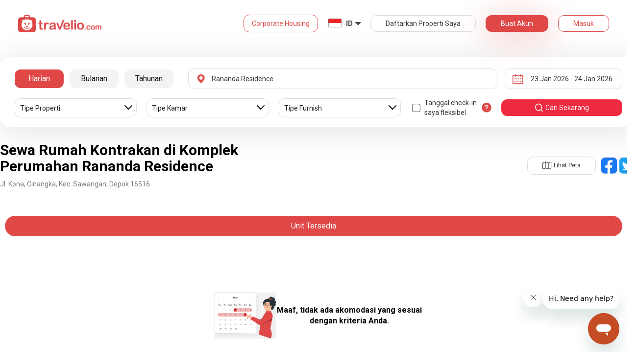

--- FILE ---
content_type: text/html; charset=utf-8
request_url: https://www.travelio.com/sewa-rumah-kontrakan/rananda-residence
body_size: 34061
content:
<!DOCTYPE html>
<html lang="id">
	<script type="text/javascript">
		var totalReview = 0;
    var reviewPage = 1;
		var period = "harian";
		
    
    var serverTime = 1769083688471;
	</script>
	
	<script type="application/ld+json">
		{
  "@context": "https://schema.org",
  "@type": "LodgingBusiness",
  "name": "Sewa Rumah Kontrakan di Komplek Perumahan Rananda Residence",
  "image": "https://asset.travelio.com/asset/desktop/images/travelio_logo.png",
  "address": {
    "@type": "PostalAddress",
    "name": "Jl. Kona, Cinangka, Kec. Sawangan, Depok 16516"
  }
}
	</script>

	

	<head>
  <base href="//www.travelio.com">
  <meta charset="utf-8">
  <meta http-equiv="Cache-control" content="public">
  <meta name="google" value="notranslate">
  <meta name="referrer" content="origin">

  
  <meta name="csrf-token" content="JLy5qQN3-YjBSTmMPNplL7joRBhwSmlb_iOU">
  
  
  
  
  
  <meta name="robots" content="index,follow">
  

  <title>
    
      Sewa Rumah Kontrakan di Komplek Perumahan Rananda Residence | Travelio.com
    
  </title>

  <meta name="description" content="Sewa Rumah Kontrakan di Komplek Perumahan Rananda Residence | Sewa Bulanan dan Tahunan Bisa Dicicil Tersedia Pembayaran Transfer Layanan 24 Jam">
  <meta name="keywords" content="Sewa rumah kontrakan murah di komplek perumahan Rananda Residence, Sewa rumah kontrakan di komplek perumahan Rananda Residence, rumah kontrakan murah di komplek perumahan Rananda Residence, rumah kontrakan di komplek perumahan Rananda Residence">
  <meta name="theme-color" content="#E04848">

  
    <meta name="viewport" content="initial-scale=1, user-scalable=yes">
  
  
  
  <meta name="format-detection" content="telephone=no">
  

  
  <meta property="fb:app_id" content="588745114603387"/>
  <meta property="og:url" content="https://www.travelio.com/sewa-apartemen/rananda-residence"/>
  <meta property="og:title" content="Sewa Rumah Kontrakan di Komplek Perumahan Rananda Residence | Travelio.com"/>
  <meta property="og:image" content="https://asset.travelio.com/asset/desktop/images/fb-share-image-general-new.jpg"/>
  <meta property="og:site_name" content="Travelio"/>
  <meta property="og:description" content="Sewa Rumah Kontrakan di Komplek Perumahan Rananda Residence | Sewa Bulanan dan Tahunan Bisa Dicicil Tersedia Pembayaran Transfer Layanan 24 Jam"/>
  <meta property="og:updated_time" content="1769083688"/>
  <meta property="og:locale" content="id_ID"/>

  <meta itemprop="og:headline" content="Sewa Rumah Kontrakan di Komplek Perumahan Rananda Residence" />
  <meta itemprop="name" content="Sewa Rumah Kontrakan di Komplek Perumahan Rananda Residence">
  <meta itemprop="description" content="Sewa Rumah Kontrakan di Komplek Perumahan Rananda Residence | Sewa Bulanan dan Tahunan Bisa Dicicil Tersedia Pembayaran Transfer Layanan 24 Jam">
  <meta itemprop="image" content="https://asset.travelio.com/asset/desktop/images/fb-share-image-general-new.jpg">
  

  <meta name="appleid-signin-client-id" content="com.travelio.SIWA">
  <meta name="appleid-signin-scope" content="name email">
  <meta name="appleid-signin-redirect-uri" content="https://www.travelio.com/appleAuth">
  <meta name="appleid-signin-state" content="JLy5qQN3-YjBSTmMPNplL7joRBhwSmlb_iOU">
  <!-- <meta name="appleid-signin-nonce" content="aawefawefawef"> -->
  <meta name="appleid-signin-use-popup" content="false">

  <link rel="icon" type="image/png" href="https://asset.travelio.com/asset/desktop/images/favicon.png" />
  <link rel="stylesheet" href="//maxcdn.bootstrapcdn.com/font-awesome/4.2.0/css/font-awesome.min.css">
  <noscript><link rel="stylesheet" href="//maxcdn.bootstrapcdn.com/font-awesome/4.2.0/css/font-awesome.min.css"></noscript>
  <link rel="stylesheet" href="https://fonts.googleapis.com/css?family=Roboto:400,300italic,400italic,700italic,500,700">
  <noscript><link rel="stylesheet" href="https://fonts.googleapis.com/css?family=Roboto:400,300italic,400italic,700italic,500,700"></noscript>

  
    <link rel="preload" as="image" href="" />
  

  <!-- moengage manifest -->
  <link rel="manifest" href="manifest.json">
  <!-- moengage script -->
  <!-- <script type="text/javascript">
  (function(i,s,o,g,r,a,m,n){
    i['moengage_object']=r;t={}; q = function(f){return function(){(i['moengage_q']=i['moengage_q']||[]).push({f:f,a:arguments});};};
    f = ['track_event','add_user_attribute','add_first_name','add_last_name','add_email','add_mobile',
    'add_user_name','add_gender','add_birthday','destroy_session','add_unique_user_id','moe_events','call_web_push','track','location_type_attribute'];
    for(k in f){t[f[k]]=q(f[k]);}
    a=s.createElement(o);m=s.getElementsByTagName(o)[0];a.async=1;a.src=g;m.parentNode.insertBefore(a,m);
    i['moe']=i['moe'] || function(){n=arguments[0];return t;}; a.onload=function(){if(n){i[r] = moe(n);}};
    })(window,document,'script','https://cdn.moengage.com/webpush/moe_webSdk.min.latest.js','Moengage');

    Moengage = moe({
      app_id: "W1TNY5OJFFYFI0PU5OJE6DYH", // here goes your App Id
      debug_logs: "0",
    });
  </script> -->
  
  
      <link rel="canonical" href="https://www.travelio.com/sewa-rumah-kontrakan/rananda-residence" />
  

  
      
      <link rel="next" href="https://www.travelio.com/sewa-rumah-kontrakan/rananda-residence?page=2" />
      
  

  
    
      <link rel="preload" as="style" onload="this.rel='stylesheet'" href="https://cdnjs.cloudflare.com/ajax/libs/jqueryui/1.12.1/jquery-ui.min.css" integrity="sha512-aOG0c6nPNzGk+5zjwyJaoRUgCdOrfSDhmMID2u4+OIslr0GjpLKo7Xm0Ao3xmpM4T8AmIouRkqwj1nrdVsLKEQ==" crossorigin="anonymous" referrerpolicy="no-referrer" />
    
  
    
      <link rel="preload" as="style" onload="this.rel='stylesheet'" href="/styles/travelio-bs.css">
    
  
    
      <link rel="preload" as="style" onload="this.rel='stylesheet'" href="https://gitcdn.github.io/bootstrap-toggle/2.2.2/css/bootstrap-toggle.min.css">
    
  
    
  
    
  
    
  
    
  
    
  
    
  
    
  
    
  
    
  
    
  
    
  
    
  
    
  
    
      <link rel="preload" as="style" onload="this.rel='stylesheet'" href="https://cdnjs.cloudflare.com/ajax/libs/lightbox2/2.7.1/css/lightbox.css">
    
  
    
      <link rel="preload" as="style" onload="this.rel='stylesheet'" href="https://cdnjs.cloudflare.com/ajax/libs/fancybox/3.5.7/jquery.fancybox.min.css">
    
  
    
  
    
  
    
  

  
    <link rel="stylesheet" href="//www.travelio.com/dist/buildingApartment.min.css?v=1769068269547">
    <noscript><link rel="stylesheet" href="//www.travelio.com/dist/buildingApartment.min.css?v=1769068269547"></noscript>
  

  
    
  
    
  
    
  
         
      <script src="/js/travelio-jquery.js"></script>
    
  
         
      <script defer src="https://cdnjs.cloudflare.com/ajax/libs/jqueryui/1.12.1/jquery-ui.min.js" integrity="sha512-uto9mlQzrs59VwILcLiRYeLKPPbS/bT71da/OEBYEwcdNUk8jYIy+D176RYoop1Da+f9mvkYrmj5MCLZWEtQuA==" crossorigin="anonymous" referrerpolicy="no-referrer"></script>
    
  
         
      <script defer src="/js/travelio-bs.js"></script>
    
  
         
      <script defer src="https://cdnjs.cloudflare.com/ajax/libs/jquery-cookie/1.4.1/jquery.cookie.min.js" integrity="sha512-3j3VU6WC5rPQB4Ld1jnLV7Kd5xr+cq9avvhwqzbH/taCRNURoeEpoPBK9pDyeukwSxwRPJ8fDgvYXd6SkaZ2TA==" crossorigin="anonymous" referrerpolicy="no-referrer"></script>
    
  
         
      <script defer src="https://cdnjs.cloudflare.com/ajax/libs/jquery.form/4.3.0/jquery.form.min.js" integrity="sha512-YUkaLm+KJ5lQXDBdqBqk7EVhJAdxRnVdT2vtCzwPHSweCzyMgYV/tgGF4/dCyqtCC2eCphz0lRQgatGVdfR0ww==" crossorigin="anonymous" referrerpolicy="no-referrer"></script>
    
  
         
      <script defer src="https://cdnjs.cloudflare.com/ajax/libs/jquery-easing/1.4.1/jquery.easing.min.js" integrity="sha512-0QbL0ph8Tc8g5bLhfVzSqxe9GERORsKhIn1IrpxDAgUsbBGz/V7iSav2zzW325XGd1OMLdL4UiqRJj702IeqnQ==" crossorigin="anonymous" referrerpolicy="no-referrer"></script>
    
  
         
      <script defer src="https://apis.google.com/js/platform.js" async></script>
    
  
         
      <script defer src="https://gitcdn.github.io/bootstrap-toggle/2.2.2/js/bootstrap-toggle.min.js"></script>
    
  
         
      <script defer src="https://cdnjs.cloudflare.com/ajax/libs/fuse.js/3.3.0/fuse.min.js"></script>
    
  
         
      <script defer src="https://cdnjs.cloudflare.com/ajax/libs/jquery.lazyload/1.9.1/jquery.lazyload.min.js" integrity="sha512-jNDtFf7qgU0eH/+Z42FG4fw3w7DM/9zbgNPe3wfJlCylVDTT3IgKW5r92Vy9IHa6U50vyMz5gRByIu4YIXFtaQ==" crossorigin="anonymous" referrerpolicy="no-referrer"></script>
    
  
         
      <script defer src="https://cdnjs.cloudflare.com/ajax/libs/crypto-js/4.2.0/crypto-js.min.js" integrity="sha512-a+SUDuwNzXDvz4XrIcXHuCf089/iJAoN4lmrXJg18XnduKK6YlDHNRalv4yd1N40OKI80tFidF+rqTFKGPoWFQ==" crossorigin="anonymous" referrerpolicy="no-referrer"></script>
    
  
         
      <script defer id="ze-snippet" src="https://static.zdassets.com/ekr/snippet.js?key=0fb71054-dbab-42bb-adba-a3cd020e7fa0" async></script>
    
  
         
              <script src="/js/dayjs/dayjs.min.js"></script>        <script src="/js/dayjs/plugin/utc.js"></script>        <script src="/js/dayjs/plugin/advancedFormat.js"></script>        <script src="/js/dayjs/plugin/relativeTime.js"></script>        <script src="/js/dayjs/plugin/customParseFormat.js"></script>        <script src="/js/dayjs/plugin/isSameOrBefore.js"></script>        <script src="/js/dayjs/plugin/isSameOrAfter.js"></script>        <script src="/js/dayjs/plugin/duration.js"></script>        <script src="/js/dayjs/plugin/isToday.js"></script>        <script src="/js/dayjs/locale/id.js"></script>        <script>          var utc = window.dayjs_plugin_utc;          var advancedFormat = window.dayjs_plugin_advancedFormat;          var relativeTime = window.dayjs_plugin_relativeTime;          var customParseFormat = window.dayjs_plugin_customParseFormat;          var isSameOrBefore = window.dayjs_plugin_isSameOrBefore;          var isSameOrAfter = window.dayjs_plugin_isSameOrAfter;          var duration = window.dayjs_plugin_duration;          var isToday = window.dayjs_plugin_isToday;          dayjs.extend(utc);          dayjs.extend(relativeTime);          dayjs.extend(advancedFormat);          dayjs.extend(customParseFormat);          dayjs.extend(isSameOrBefore);          dayjs.extend(isSameOrAfter);          dayjs.extend(duration);          dayjs.extend(isToday);        </script>      
    
  
    
  
    
  
         
      <script defer src="https://cdnjs.cloudflare.com/ajax/libs/fancybox/3.5.7/jquery.fancybox.min.js"></script>
    
  
         
      <script defer type="text/javascript" src="https://maps.googleapis.com/maps/api/js?key=AIzaSyBOA2TJ-Sq4Tt3cN6tdP0xWuMfe3irH2ww&libraries=places"></script>
    
  
         
      <script defer src="https://cdnjs.cloudflare.com/ajax/libs/clipboard.js/1.6.0/clipboard.min.js"></script>
    
  

    
  

  
    <!-- <script src="https://wchat.freshchat.com/js/widget.js"></script> -->
    <script type="text/javascript">
    window.NREUM||(NREUM={}),__nr_require=function(t,n,e){function r(e){if(!n[e]){var o=n[e]={exports:{}};t[e][0].call(o.exports,function(n){var o=t[e][1][n];return r(o||n)},o,o.exports)}return n[e].exports}if("function"==typeof __nr_require)return __nr_require;for(var o=0;o<e.length;o++)r(e[o]);return r}({1:[function(t,n,e){function r(t){try{s.console&&console.log(t)}catch(n){}}var o,i=t("ee"),a=t(15),s={};try{o=localStorage.getItem("__nr_flags").split(","),console&&"function"==typeof console.log&&(s.console=!0,o.indexOf("dev")!==-1&&(s.dev=!0),o.indexOf("nr_dev")!==-1&&(s.nrDev=!0))}catch(c){}s.nrDev&&i.on("internal-error",function(t){r(t.stack)}),s.dev&&i.on("fn-err",function(t,n,e){r(e.stack)}),s.dev&&(r("NR AGENT IN DEVELOPMENT MODE"),r("flags: "+a(s,function(t,n){return t}).join(", ")))},{}],2:[function(t,n,e){function r(t,n,e,r,o){try{d?d-=1:i("err",[o||new UncaughtException(t,n,e)])}catch(s){try{i("ierr",[s,c.now(),!0])}catch(u){}}return"function"==typeof f&&f.apply(this,a(arguments))}function UncaughtException(t,n,e){this.message=t||"Uncaught error with no additional information",this.sourceURL=n,this.line=e}function o(t){i("err",[t,c.now()])}var i=t("handle"),a=t(16),s=t("ee"),c=t("loader"),f=window.onerror,u=!1,d=0;c.features.err=!0,t(1),window.onerror=r;try{throw new Error}catch(l){"stack"in l&&(t(8),t(7),"addEventListener"in window&&t(5),c.xhrWrappable&&t(9),u=!0)}s.on("fn-start",function(t,n,e){u&&(d+=1)}),s.on("fn-err",function(t,n,e){u&&(this.thrown=!0,o(e))}),s.on("fn-end",function(){u&&!this.thrown&&d>0&&(d-=1)}),s.on("internal-error",function(t){i("ierr",[t,c.now(),!0])})},{}],3:[function(t,n,e){t("loader").features.ins=!0},{}],4:[function(t,n,e){function r(t){}if(window.performance&&window.performance.timing&&window.performance.getEntriesByType){var o=t("ee"),i=t("handle"),a=t(8),s=t(7),c="learResourceTimings",f="addEventListener",u="resourcetimingbufferfull",d="bstResource",l="resource",p="-start",h="-end",m="fn"+p,w="fn"+h,v="bstTimer",y="pushState",g=t("loader");g.features.stn=!0,t(6);var b=NREUM.o.EV;o.on(m,function(t,n){var e=t[0];e instanceof b&&(this.bstStart=g.now())}),o.on(w,function(t,n){var e=t[0];e instanceof b&&i("bst",[e,n,this.bstStart,g.now()])}),a.on(m,function(t,n,e){this.bstStart=g.now(),this.bstType=e}),a.on(w,function(t,n){i(v,[n,this.bstStart,g.now(),this.bstType])}),s.on(m,function(){this.bstStart=g.now()}),s.on(w,function(t,n){i(v,[n,this.bstStart,g.now(),"requestAnimationFrame"])}),o.on(y+p,function(t){this.time=g.now(),this.startPath=location.pathname+location.hash}),o.on(y+h,function(t){i("bstHist",[location.pathname+location.hash,this.startPath,this.time])}),f in window.performance&&(window.performance["c"+c]?window.performance[f](u,function(t){i(d,[window.performance.getEntriesByType(l)]),window.performance["c"+c]()},!1):window.performance[f]("webkit"+u,function(t){i(d,[window.performance.getEntriesByType(l)]),window.performance["webkitC"+c]()},!1)),document[f]("scroll",r,{passive:!0}),document[f]("keypress",r,!1),document[f]("click",r,!1)}},{}],5:[function(t,n,e){function r(t){for(var n=t;n&&!n.hasOwnProperty(u);)n=Object.getPrototypeOf(n);n&&o(n)}function o(t){s.inPlace(t,[u,d],"-",i)}function i(t,n){return t[1]}var a=t("ee").get("events"),s=t(18)(a,!0),c=t("gos"),f=XMLHttpRequest,u="addEventListener",d="removeEventListener";n.exports=a,"getPrototypeOf"in Object?(r(document),r(window),r(f.prototype)):f.prototype.hasOwnProperty(u)&&(o(window),o(f.prototype)),a.on(u+"-start",function(t,n){var e=t[1],r=c(e,"nr@wrapped",function(){function t(){if("function"==typeof e.handleEvent)return e.handleEvent.apply(e,arguments)}var n={object:t,"function":e}[typeof e];return n?s(n,"fn-",null,n.name||"anonymous"):e});this.wrapped=t[1]=r}),a.on(d+"-start",function(t){t[1]=this.wrapped||t[1]})},{}],6:[function(t,n,e){var r=t("ee").get("history"),o=t(18)(r);n.exports=r,o.inPlace(window.history,["pushState","replaceState"],"-")},{}],7:[function(t,n,e){var r=t("ee").get("raf"),o=t(18)(r),i="equestAnimationFrame";n.exports=r,o.inPlace(window,["r"+i,"mozR"+i,"webkitR"+i,"msR"+i],"raf-"),r.on("raf-start",function(t){t[0]=o(t[0],"fn-")})},{}],8:[function(t,n,e){function r(t,n,e){t[0]=a(t[0],"fn-",null,e)}function o(t,n,e){this.method=e,this.timerDuration="number"==typeof t[1]?t[1]:0,t[0]=a(t[0],"fn-",this,e)}var i=t("ee").get("timer"),a=t(18)(i),s="setTimeout",c="setInterval",f="clearTimeout",u="-start",d="-";n.exports=i,a.inPlace(window,[s,"setImmediate"],s+d),a.inPlace(window,[c],c+d),a.inPlace(window,[f,"clearImmediate"],f+d),i.on(c+u,r),i.on(s+u,o)},{}],9:[function(t,n,e){function r(t,n){d.inPlace(n,["onreadystatechange"],"fn-",s)}function o(){var t=this,n=u.context(t);t.readyState>3&&!n.resolved&&(n.resolved=!0,u.emit("xhr-resolved",[],t)),d.inPlace(t,w,"fn-",s)}function i(t){v.push(t),h&&(g=-g,b.data=g)}function a(){for(var t=0;t<v.length;t++)r([],v[t]);v.length&&(v=[])}function s(t,n){return n}function c(t,n){for(var e in t)n[e]=t[e];return n}t(5);var f=t("ee"),u=f.get("xhr"),d=t(18)(u),l=NREUM.o,p=l.XHR,h=l.MO,m="readystatechange",w=["onload","onerror","onabort","onloadstart","onloadend","onprogress","ontimeout"],v=[];n.exports=u;var y=window.XMLHttpRequest=function(t){var n=new p(t);try{u.emit("new-xhr",[n],n),n.addEventListener(m,o,!1)}catch(e){try{u.emit("internal-error",[e])}catch(r){}}return n};if(c(p,y),y.prototype=p.prototype,d.inPlace(y.prototype,["open","send"],"-xhr-",s),u.on("send-xhr-start",function(t,n){r(t,n),i(n)}),u.on("open-xhr-start",r),h){var g=1,b=document.createTextNode(g);new h(a).observe(b,{characterData:!0})}else f.on("fn-end",function(t){t[0]&&t[0].type===m||a()})},{}],10:[function(t,n,e){function r(t){var n=this.params,e=this.metrics;if(!this.ended){this.ended=!0;for(var r=0;r<d;r++)t.removeEventListener(u[r],this.listener,!1);if(!n.aborted){if(e.duration=a.now()-this.startTime,4===t.readyState){n.status=t.status;var i=o(t,this.lastSize);if(i&&(e.rxSize=i),this.sameOrigin){var c=t.getResponseHeader("X-NewRelic-App-Data");c&&(n.cat=c.split(", ").pop())}}else n.status=0;e.cbTime=this.cbTime,f.emit("xhr-done",[t],t),s("xhr",[n,e,this.startTime])}}}function o(t,n){var e=t.responseType;if("json"===e&&null!==n)return n;var r="arraybuffer"===e||"blob"===e||"json"===e?t.response:t.responseText;return h(r)}function i(t,n){var e=c(n),r=t.params;r.host=e.hostname+":"+e.port,r.pathname=e.pathname,t.sameOrigin=e.sameOrigin}var a=t("loader");if(a.xhrWrappable){var s=t("handle"),c=t(11),f=t("ee"),u=["load","error","abort","timeout"],d=u.length,l=t("id"),p=t(14),h=t(13),m=window.XMLHttpRequest;a.features.xhr=!0,t(9),f.on("new-xhr",function(t){var n=this;n.totalCbs=0,n.called=0,n.cbTime=0,n.end=r,n.ended=!1,n.xhrGuids={},n.lastSize=null,p&&(p>34||p<10)||window.opera||t.addEventListener("progress",function(t){n.lastSize=t.loaded},!1)}),f.on("open-xhr-start",function(t){this.params={method:t[0]},i(this,t[1]),this.metrics={}}),f.on("open-xhr-end",function(t,n){"loader_config"in NREUM&&"xpid"in NREUM.loader_config&&this.sameOrigin&&n.setRequestHeader("X-NewRelic-ID",NREUM.loader_config.xpid)}),f.on("send-xhr-start",function(t,n){var e=this.metrics,r=t[0],o=this;if(e&&r){var i=h(r);i&&(e.txSize=i)}this.startTime=a.now(),this.listener=function(t){try{"abort"===t.type&&(o.params.aborted=!0),("load"!==t.type||o.called===o.totalCbs&&(o.onloadCalled||"function"!=typeof n.onload))&&o.end(n)}catch(e){try{f.emit("internal-error",[e])}catch(r){}}};for(var s=0;s<d;s++)n.addEventListener(u[s],this.listener,!1)}),f.on("xhr-cb-time",function(t,n,e){this.cbTime+=t,n?this.onloadCalled=!0:this.called+=1,this.called!==this.totalCbs||!this.onloadCalled&&"function"==typeof e.onload||this.end(e)}),f.on("xhr-load-added",function(t,n){var e=""+l(t)+!!n;this.xhrGuids&&!this.xhrGuids[e]&&(this.xhrGuids[e]=!0,this.totalCbs+=1)}),f.on("xhr-load-removed",function(t,n){var e=""+l(t)+!!n;this.xhrGuids&&this.xhrGuids[e]&&(delete this.xhrGuids[e],this.totalCbs-=1)}),f.on("addEventListener-end",function(t,n){n instanceof m&&"load"===t[0]&&f.emit("xhr-load-added",[t[1],t[2]],n)}),f.on("removeEventListener-end",function(t,n){n instanceof m&&"load"===t[0]&&f.emit("xhr-load-removed",[t[1],t[2]],n)}),f.on("fn-start",function(t,n,e){n instanceof m&&("onload"===e&&(this.onload=!0),("load"===(t[0]&&t[0].type)||this.onload)&&(this.xhrCbStart=a.now()))}),f.on("fn-end",function(t,n){this.xhrCbStart&&f.emit("xhr-cb-time",[a.now()-this.xhrCbStart,this.onload,n],n)})}},{}],11:[function(t,n,e){n.exports=function(t){var n=document.createElement("a"),e=window.location,r={};n.href=t,r.port=n.port;var o=n.href.split("://");!r.port&&o[1]&&(r.port=o[1].split("/")[0].split("@").pop().split(":")[1]),r.port&&"0"!==r.port||(r.port="https"===o[0]?"443":"80"),r.hostname=n.hostname||e.hostname,r.pathname=n.pathname,r.protocol=o[0],"/"!==r.pathname.charAt(0)&&(r.pathname="/"+r.pathname);var i=!n.protocol||":"===n.protocol||n.protocol===e.protocol,a=n.hostname===document.domain&&n.port===e.port;return r.sameOrigin=i&&(!n.hostname||a),r}},{}],12:[function(t,n,e){function r(){}function o(t,n,e){return function(){return i(t,[f.now()].concat(s(arguments)),n?null:this,e),n?void 0:this}}var i=t("handle"),a=t(15),s=t(16),c=t("ee").get("tracer"),f=t("loader"),u=NREUM;"undefined"==typeof window.newrelic&&(newrelic=u);var d=["setPageViewName","setCustomAttribute","setErrorHandler","finished","addToTrace","inlineHit","addRelease"],l="api-",p=l+"ixn-";a(d,function(t,n){u[n]=o(l+n,!0,"api")}),u.addPageAction=o(l+"addPageAction",!0),u.setCurrentRouteName=o(l+"routeName",!0),n.exports=newrelic,u.interaction=function(){return(new r).get()};var h=r.prototype={createTracer:function(t,n){var e={},r=this,o="function"==typeof n;return i(p+"tracer",[f.now(),t,e],r),function(){if(c.emit((o?"":"no-")+"fn-start",[f.now(),r,o],e),o)try{return n.apply(this,arguments)}finally{c.emit("fn-end",[f.now()],e)}}}};a("setName,setAttribute,save,ignore,onEnd,getContext,end,get".split(","),function(t,n){h[n]=o(p+n)}),newrelic.noticeError=function(t){"string"==typeof t&&(t=new Error(t)),i("err",[t,f.now()])}},{}],13:[function(t,n,e){n.exports=function(t){if("string"==typeof t&&t.length)return t.length;if("object"==typeof t){if("undefined"!=typeof ArrayBuffer&&t instanceof ArrayBuffer&&t.byteLength)return t.byteLength;if("undefined"!=typeof Blob&&t instanceof Blob&&t.size)return t.size;if(!("undefined"!=typeof FormData&&t instanceof FormData))try{return JSON.stringify(t).length}catch(n){return}}}},{}],14:[function(t,n,e){var r=0,o=navigator.userAgent.match(/Firefox[\/\s](\d+\.\d+)/);o&&(r=+o[1]),n.exports=r},{}],15:[function(t,n,e){function r(t,n){var e=[],r="",i=0;for(r in t)o.call(t,r)&&(e[i]=n(r,t[r]),i+=1);return e}var o=Object.prototype.hasOwnProperty;n.exports=r},{}],16:[function(t,n,e){function r(t,n,e){n||(n=0),"undefined"==typeof e&&(e=t?t.length:0);for(var r=-1,o=e-n||0,i=Array(o<0?0:o);++r<o;)i[r]=t[n+r];return i}n.exports=r},{}],17:[function(t,n,e){n.exports={exists:"undefined"!=typeof window.performance&&window.performance.timing&&"undefined"!=typeof window.performance.timing.navigationStart}},{}],18:[function(t,n,e){function r(t){return!(t&&t instanceof Function&&t.apply&&!t[a])}var o=t("ee"),i=t(16),a="nr@original",s=Object.prototype.hasOwnProperty,c=!1;n.exports=function(t,n){function e(t,n,e,o){function nrWrapper(){var r,a,s,c;try{a=this,r=i(arguments),s="function"==typeof e?e(r,a):e||{}}catch(f){l([f,"",[r,a,o],s])}u(n+"start",[r,a,o],s);try{return c=t.apply(a,r)}catch(d){throw u(n+"err",[r,a,d],s),d}finally{u(n+"end",[r,a,c],s)}}return r(t)?t:(n||(n=""),nrWrapper[a]=t,d(t,nrWrapper),nrWrapper)}function f(t,n,o,i){o||(o="");var a,s,c,f="-"===o.charAt(0);for(c=0;c<n.length;c++)s=n[c],a=t[s],r(a)||(t[s]=e(a,f?s+o:o,i,s))}function u(e,r,o){if(!c||n){var i=c;c=!0;try{t.emit(e,r,o,n)}catch(a){l([a,e,r,o])}c=i}}function d(t,n){if(Object.defineProperty&&Object.keys)try{var e=Object.keys(t);return e.forEach(function(e){Object.defineProperty(n,e,{get:function(){return t[e]},set:function(n){return t[e]=n,n}})}),n}catch(r){l([r])}for(var o in t)s.call(t,o)&&(n[o]=t[o]);return n}function l(n){try{t.emit("internal-error",n)}catch(e){}}return t||(t=o),e.inPlace=f,e.flag=a,e}},{}],ee:[function(t,n,e){function r(){}function o(t){function n(t){return t&&t instanceof r?t:t?c(t,s,i):i()}function e(e,r,o,i){if(!l.aborted||i){t&&t(e,r,o);for(var a=n(o),s=h(e),c=s.length,f=0;f<c;f++)s[f].apply(a,r);var d=u[y[e]];return d&&d.push([g,e,r,a]),a}}function p(t,n){v[t]=h(t).concat(n)}function h(t){return v[t]||[]}function m(t){return d[t]=d[t]||o(e)}function w(t,n){f(t,function(t,e){n=n||"feature",y[e]=n,n in u||(u[n]=[])})}var v={},y={},g={on:p,emit:e,get:m,listeners:h,context:n,buffer:w,abort:a,aborted:!1};return g}function i(){return new r}function a(){(u.api||u.feature)&&(l.aborted=!0,u=l.backlog={})}var s="nr@context",c=t("gos"),f=t(15),u={},d={},l=n.exports=o();l.backlog=u},{}],gos:[function(t,n,e){function r(t,n,e){if(o.call(t,n))return t[n];var r=e();if(Object.defineProperty&&Object.keys)try{return Object.defineProperty(t,n,{value:r,writable:!0,enumerable:!1}),r}catch(i){}return t[n]=r,r}var o=Object.prototype.hasOwnProperty;n.exports=r},{}],handle:[function(t,n,e){function r(t,n,e,r){o.buffer([t],r),o.emit(t,n,e)}var o=t("ee").get("handle");n.exports=r,r.ee=o},{}],id:[function(t,n,e){function r(t){var n=typeof t;return!t||"object"!==n&&"function"!==n?-1:t===window?0:a(t,i,function(){return o++})}var o=1,i="nr@id",a=t("gos");n.exports=r},{}],loader:[function(t,n,e){function r(){if(!x++){var t=b.info=NREUM.info,n=l.getElementsByTagName("script")[0];if(setTimeout(u.abort,3e4),!(t&&t.licenseKey&&t.applicationID&&n))return u.abort();f(y,function(n,e){t[n]||(t[n]=e)}),c("mark",["onload",a()+b.offset],null,"api");var e=l.createElement("script");e.src="https://"+t.agent,n.parentNode.insertBefore(e,n)}}function o(){"complete"===l.readyState&&i()}function i(){c("mark",["domContent",a()+b.offset],null,"api")}function a(){return E.exists&&performance.now?Math.round(performance.now()):(s=Math.max((new Date).getTime(),s))-b.offset}var s=(new Date).getTime(),c=t("handle"),f=t(15),u=t("ee"),d=window,l=d.document,p="addEventListener",h="attachEvent",m=d.XMLHttpRequest,w=m&&m.prototype;NREUM.o={ST:setTimeout,CT:clearTimeout,XHR:m,REQ:d.Request,EV:d.Event,PR:d.Promise,MO:d.MutationObserver};var v=""+location,y={beacon:"bam.nr-data.net",errorBeacon:"bam.nr-data.net",agent:"js-agent.newrelic.com/nr-1026.min.js"},g=m&&w&&w[p]&&!/CriOS/.test(navigator.userAgent),b=n.exports={offset:s,now:a,origin:v,features:{},xhrWrappable:g};t(12),l[p]?(l[p]("DOMContentLoaded",i,!1),d[p]("load",r,!1)):(l[h]("onreadystatechange",o),d[h]("onload",r)),c("mark",["firstbyte",s],null,"api");var x=0,E=t(17)},{}]},{},["loader",2,10,4,3]);
    ;NREUM.info={beacon:"bam.nr-data.net",errorBeacon:"bam.nr-data.net",licenseKey:"c1cd3c96a0",applicationID:"5396925",sa:1}
    </script>


    
      <script type="application/ld+json">
      {
          "@context": "http://schema.org",
          "@type": "WebSite",
          "url": "https://www.travelio.com/",
          "potentialAction": {
              "@type": "SearchAction",
              "target": "https://www.travelio.com/search?destination={search_term_string}",
              "query-input": "required name=search_term_string"
          }
      }
      </script>
    

      
      <!-- for microsoftclarity.js -->
      <script type="text/javascript">
        (function(c,l,a,r,i,t,y){
          c[a]=c[a]||function(){(c[a].q=c[a].q||[]).push(arguments)};
          t=l.createElement(r);t.async=1;t.src="https://www.clarity.ms/tag/"+i;
          y=l.getElementsByTagName(r)[0];y.parentNode.insertBefore(t,y);
        })(window, document, "clarity", "script", "obpissnkjp");

        $(document).ready(function() {
          var clarityUserdata = null;
          
          /** microsoft clarity */
          if (
            clarityUserdata &&
            typeof window !== 'undefined' &&
            typeof window.clarity !== 'undefined'
          ) {
            window.clarity('identify', clarityUserdata.id);
            window.clarity('set', 'Name', clarityUserdata.name);
            window.clarity('set', 'Email', clarityUserdata.email);
          } else {
            window.clarity('identify', 'Guest');
            window.clarity('set', 'Name', '');
            window.clarity('set', 'Email', '');
          }
        });
      </script>

      <!-- Google Tag Manager -->
      <script>(function(w,d,s,l,i){w[l]=w[l]||[];w[l].push({'gtm.start':
      new Date().getTime(),event:'gtm.js'});var f=d.getElementsByTagName(s)[0],
      j=d.createElement(s),dl=l!='dataLayer'?'&l='+l:'';j.async=true;j.src=
      '//www.googletagmanager.com/gtm.js?id='+i+dl;f.parentNode.insertBefore(j,f);
      })(window,document,'script','dataLayer','GTM-NFSKQM');</script>
      <!-- End Google Tag Manager -->
    
      <!-- <style>.async-hide { opacity: 0 !important} </style>  -->
      <script>(function(a,s,y,n,c,h,i,d,e){s.className+=' '+y;h.start=1*new Date; h.end=i=function(){s.className=s.className.replace(RegExp(' ?'+y),'')}; (a[n]=a[n]||[]).hide=h;setTimeout(function(){i();h.end=null},c);h.timeout=c; })(window,document.documentElement,'async-hide','dataLayer',4000, {'GTM-T6J8ZDD':true});</script>


        <script> (function(i,s,o,g,r,a,m){i['GoogleAnalyticsObject']=r;i[r]=i[r]||function(){ (i[r].q=i[r].q||[]).push(arguments)},i[r].l=1*new Date();a=s.createElement(o), m=s.getElementsByTagName(o)[0];a.async=1;a.src=g;m.parentNode.insertBefore(a,m) })(window,document,'script','https://www.google-analytics.com/analytics.js','ga'); ga('create', 'UA-56580695-1', 'auto'); ga('require', 'GTM-T6J8ZDD'); ga('send', 'pageview'); </script>

        <script>
          dataLayer = [{
            'device': 'desktop',
            'emailUser': ''
          }];
        </script>
    

    <!-- if warning message exists, add padding to page-body element because the header is fixed -->
    
    <meta name="google-site-verification" content="0PKMu0ZiEpGCiJNF-yKQpvf5TeNHWrGMu2ldJs_Il6U" />

    
      
    
  

  <!-- The core Firebase JS SDK is always required and must be listed first -->
  <script src="https://www.gstatic.com/firebasejs/7.15.1/firebase-app.js"></script>
  <script defer src="https://www.gstatic.com/firebasejs/7.15.1/firebase-auth.js"></script>

  <!-- Google Recaptcha -->
  <script defer src="https://www.google.com/recaptcha/api.js?hl=id"></script>

  <!-- TODO: Add SDKs for Firebase products that you want to use
      https://firebase.google.com/docs/web/setup#available-libraries -->

  <script>
    // Your web app's Firebase configuration
    var firebaseConfig = {
      apiKey: "AIzaSyDwR6m7f4SQRSNJ63DnECA3fndfX7rMg9E",
      authDomain: "travelio-11b9b.firebaseapp.com",
      databaseURL: "https://travelio-11b9b.firebaseio.com",
      projectId: "travelio-11b9b",
      storageBucket: "travelio-11b9b.appspot.com",
      messagingSenderId: "488096405155",
      appId: "1:488096405155:web:c61800a18e0f02bf6e1116"
    };
    // Initialize Firebase
    firebase.initializeApp(firebaseConfig);
    // const auth = firebase.auth();
  </script>
    
  <script>
    var wishlists = [];
    var wishlistSales = [];
    var obj = {base_url: "//www.travelio.com", lang: "id", currency: {"_id":"5444ed3f1bd7cfca010041a7","name":"Rupiah","symbol":"IDR","exchangeRate":1,"status":"active","dateCreated":0,"dateModified":0}, image_url: "https://asset.travelio.com/asset/desktop/images", asset_url: "https://asset.travelio.com/asset/desktop/images", state : "1"};
    var sessionExpired = 0;
    var recentSearchCity = ``;
    var serverTime = "1769083688472";
    var userEmailData = null;
    
    
  </script>

  <!-- delete service worker mobile web -->
  <script>
    if ('serviceWorker' in navigator) {
      window.addEventListener('load', function () {
        navigator.serviceWorker.getRegistrations().then(function(registrations) {
          for(let registration of registrations) {
            registration.unregister()
          } 
        })
      })
    }	
  </script>
</head>
<body>
  
    <!-- Google Tag Manager -->
    <noscript><iframe src="//www.googletagmanager.com/ns.html?id=GTM-NFSKQM"
    height="0" width="0" style="display:none;visibility:hidden"></iframe></noscript>
    <!-- End of Google Tag Manager -->
  
  <div id="fb-root"></div>
  
  
    <script>(function(d, s, id) {
      var js, fjs = d.getElementsByTagName(s)[0];
      if (d.getElementById(id)) return;
      js = d.createElement(s); js.id = id;
      js.src = "//connect.facebook.net/en_US/sdk.js#xfbml=1&version=v18.0&appId=588745114603387";
      fjs.parentNode.insertBefore(js, fjs);
    }(document, 'script', 'facebook-jssdk'));</script>
  

<div class="hidden loading" id="loading"><i class="fa fa-spinner fa-spin"></i></div>
<div class="hidden loading" id="loading2"><i class="fa fa-spinner fa-spin"></i></div>
<input type="hidden" id="bidError" value="">
<input type="hidden" id="loggedIn" value="0">

  <div id="body-wrapper">
      
      <div id="headerNavbar">
        
          <div class="navbar-header" id="menu-wrapper">
            <div class="navbar-brand-wrapper">
              <a class="navbar-brand" href="//www.travelio.com" ></a>
            </div>
            <div class="navbar-menu-wrapper">
              
              <a class="navbar-menu-corporate ml-20" href="//www.travelio.com/corporatehousing">Corporate Housing</a>
              
              <div class="dropdown ml-20" id="localization-dropdown">
                <button class="dropdown-toggle" type="button" id="localization" data-toggle="dropdown" aria-haspopup="true" aria-expanded="true" style="display: flex; align-items: center;">                 
                  <img id="localization-flag" data-src="https://asset.travelio.com/asset/desktop/images/ID.png" class="lazyload" alt="">
                  <label for="localization-flag" style="margin: 0 5px;">ID</label>
                  <i class="fa fa-caret-down fa-lg"></i>
                </button>
                <ul class="dropdown-menu" aria-labelledby="localization">
                  <li data-lang="id" onclick="changeLocalization(this)"><img src="https://asset.travelio.com/asset/desktop/images/ID.png" alt=""> <span>ID</span></li>
                  <li data-lang="en" onclick="changeLocalization(this)"><img src="https://asset.travelio.com/asset/desktop/images/EN.png" alt=""> <span>EN</span></li>
                </ul>
              </div>
              
                <a class="navbar-menu-tpm ml-20" href="//www.travelio.com/tpm">Daftarkan Properti Saya</a>
              
              
                <div class="flex-row">
                  <div class="ml-20" id="registerBtn" onclick="openLoginRegisterModal('register')">
                    Buat Akun
                  </div>
                  <div class="ml-20" id="loginBtn" onclick="openLoginRegisterModal('login')">
                    Masuk
                  </div>
                </div>
              
            </div>
          </div>
      </div>
      

    <div class="modal fade modal-md" style="z-index: 1052;" id="recaptchaModal" tabindex="-1" role="dialog" aria-labelledby="recaptchaModal" aria-hidden="true">
      <div class="modal-dialog" style="width: fit-content;">
        <div id="recaptcha-modal-content" class="modal-content" style="width: fit-content; padding: 50px 70px;">
          <div class="padding0 g-recaptcha margintop10" id="g-recaptcha" data-sitekey="6LdGSwoUAAAAAGwyWZQWYWAtPpF5K28wUdSsoC7V" data-callback="captchaStatusHeader"></div>
        </div>
      </div>
    </div>

    <!-- Auth Modal -->
    <div class="modal fade" id="authModal" tabindex="-1" role="dialog" aria-labelledby="authLabel" aria-hidden="true" style="z-index: 1050;">
      <div class="modal-dialog">
        <div id="auth-modal-content" class="modal-content" style="display: none;">
          <div id="close-auth-modal-icon" class="close-modal-icon" onclick="closeAuthModal()">&#10005;</div>
          <div class="auth-modal-wrapper">
            <div id="auth-modal-sign-in-wrapper" class="auth-modal-display-wrapper">
              <div class="auth-modal-title">
                Login
              </div>
              <div id="auth-modal-warning-box-anchor"></div>
              <div class="auth-modal-sign-in-type-wrapper">
                <div class="auth-modal-sign-in-type-btn active" data-type="email">
                  <img id="auth-modal-sign-in-with-email-icon" src="https://asset.travelio.com/asset/desktop/images/new-design/auth/icon/mail-active.png" alt="">
                  Login dengan Email
                </div>
                <div class="auth-modal-sign-in-type-btn" data-type="phone">
                  <img id="auth-modal-sign-in-with-phone-icon" src="https://asset.travelio.com/asset/desktop/images/new-design/auth/icon/phone.png" alt="">
                  Login dengan Telepon
                </div>
              </div>
              <div id="auth-modal-sign-in-with-phone-wrapper" class="auth-modal-sign-in-type-box" style="display: none;">
                <div class="travelio-input-wrapper" style="margin-top: 10px; margin-bottom: 10px;">
                  <div class="travelio-input-box">
                    <span class="travelio-input-dial" id="auth-modal-sign-in-dial-code">
                      <span><i class="fa fa-spinner fa-spin"></i></span>
                      <i class="fa fa-caret-down" style="margin-left: 5px;"></i>
                    </span>
                    <div class="travelio-input-text">
                      <input type="number" id="auth-modal-sign-in-phone-input" aria-describedby="dial-code" data-dial-code="+62" />
                    </div>
                    <svg class="travelio-input-text-icon" xmlns="http://www.w3.org/2000/svg" width="20" height="20" viewBox="0 0 20 20" fill="none" onclick="clearInput(this)">
                      <path d="M9.99739 1.66602C5.40573 1.66602 1.66406 5.40768 1.66406 9.99935C1.66406 14.591 5.40573 18.3327 9.99739 18.3327C14.5891 18.3327 18.3307 14.591 18.3307 9.99935C18.3307 5.40768 14.5891 1.66602 9.99739 1.66602ZM12.7974 11.916C13.0391 12.1577 13.0391 12.5577 12.7974 12.7993C12.6724 12.9243 12.5141 12.9827 12.3557 12.9827C12.1974 12.9827 12.0391 12.9243 11.9141 12.7993L9.99739 10.8827L8.08073 12.7993C7.95573 12.9243 7.79739 12.9827 7.63906 12.9827C7.48073 12.9827 7.3224 12.9243 7.1974 12.7993C6.95573 12.5577 6.95573 12.1577 7.1974 11.916L9.11406 9.99935L7.1974 8.08268C6.95573 7.84101 6.95573 7.44101 7.1974 7.19935C7.43906 6.95768 7.83906 6.95768 8.08073 7.19935L9.99739 9.11601L11.9141 7.19935C12.1557 6.95768 12.5557 6.95768 12.7974 7.19935C13.0391 7.44101 13.0391 7.84101 12.7974 8.08268L10.8807 9.99935L12.7974 11.916Z" fill="#7D7D7D"/>
                    </svg>
                  </div>
                  <div class="travelio-input-error-msg"></div>
                </div>
                <div class="auth-modal-sign-in-dial-code-list-wrapper hidden">
                  <div class="auth-modal-sign-in-dial-code-filter-wrapper">
                    <input type="text" class="form-control auth-modal-sign-in-dial-code-filter" autocomplete="off" placeholder="Indonesia"> 
                  </div>
                  <ul class="auth-modal-sign-in-dial-code-list">
                  </ul>
                </div>
              </div>
              <div id="auth-modal-sign-in-with-email-wrapper" class="auth-modal-sign-in-type-box">
                <div class="travelio-input-wrapper">
                  <div class="travelio-input-box">
                    <div class="travelio-input-text">
                      <input type="text" id="login-email" placeholder="Email">
                    </div>
                  </div>
                  <div class="travelio-input-error-msg"></div>
                </div>
                <div class="travelio-input-wrapper">
                  <div class="travelio-input-box">
                    <div class="travelio-input-text">
                      <input type="password" id="login-password" placeholder="Password">
                      <i class="fa fa-eye-slash icon-show-password" style="position: absolute; right: 15px; top: 3px; color: #BDBDBD; cursor: pointer;" onclick="showPassword(this)"></i>
                      <i class="fa fa-eye icon-hide-password" style="position: absolute; right: 15px; top: 3px; color: #BDBDBD; display: none; cursor: pointer;" onclick="hidePassword(this)"></i>
                    </div>
                  </div>
                  <div class="travelio-input-error-msg"></div>
                </div>
                <div class="auth-modal-forgot-password-btn" onclick="showForgotPassword();">
                  lupa kata sandi?
                </div>
              </div>
              <input type="hidden" id="loginFrom" value="" />
              <button id="auth-modal-btn" onclick="loginUserNoSSO(this);">Login</button>
              <div class="auth-modal-sso-wrapper">
                <div class="auth-modal-sso-title">Atau masuk dengan :</div>
                <div class="auth-modal-sso-button-row">
                  <div class="auth-modal-sso-btn" onclick="loginWithGoogle()">
                    <img src="https://asset.travelio.com/asset/desktop/images/google_logo.png" loading="lazy" height="28px" width="28px" alt="" />
                  </div>
                  <div style="display: none;">
                    <div id="appleid-signin" data-color="black" data-border="true" data-type="sign in"></div>
                    <script type="text/javascript" src="https://appleid.cdn-apple.com/appleauth/static/jsapi/appleid/1/en_US/appleid.auth.js"></script>
                    <div class="clear"></div>
                  </div>
                  <div class="auth-modal-sso-btn" onclick="loginWithFB()">
                    <img src="https://asset.travelio.com/asset/desktop/images/new-design/auth/icon/fb.png" loading="lazy" alt="" />
                  </div>
                  <div class="auth-modal-sso-btn" onclick="loginWithApple()">
                    <span style="color: #4F4F4F; font-size: 24px;"></span>
                  </div>
                </div>
              </div>
              <div class="auth-modal-no-account-label">
                Belum punya akun?<span onclick="showRegister()">Daftar</span>
              </div>
            </div>
            <div id="auth-modal-sign-up-wrapper" class="auth-modal-display-wrapper" style="display: none;">
              <div id="auth-modal-sign-up-type-box-wrapper" class="auth-modal-sign-up-section">
                <div class="auth-modal-sso-wrapper" style="margin-top: 20px;">
                  <div class="auth-modal-sso-title">Daftar Mulai Dengan :</div>
                  <div class="auth-modal-sso-button-row">
                    <div class="auth-modal-sso-btn" onclick="loginWithGoogle()">
                      <img src="https://asset.travelio.com/asset/desktop/images/google_logo.png" loading="lazy" height="28px" width="28px" alt="" />
                    </div>
                    <div class="auth-modal-sso-btn" onclick="loginWithFB()">
                      <img src="https://asset.travelio.com/asset/desktop/images/new-design/auth/icon/fb.png" loading="lazy" alt="" />
                    </div>
                    <div class="auth-modal-sso-btn" onclick="loginWithApple()">
                      <span style="color: #4F4F4F; font-size: 24px;"></span>
                    </div>
                  </div>
                </div>
                <div class="auth-modal-sign-up-type-wrapper">
                  <div class="auth-modal-sign-up-type-btn active" data-type="email">
                    <img id="auth-modal-sign-up-with-email-icon" src="https://asset.travelio.com/asset/desktop/images/new-design/auth/icon/mail-active.png" alt="">
                    Daftar dengan Email
                  </div>
                  <div class="auth-modal-sign-up-type-btn" data-type="phone">
                    <img id="auth-modal-sign-up-with-phone-icon" src="https://asset.travelio.com/asset/desktop/images/new-design/auth/icon/phone.png" alt="">
                    Daftar dengan Telepon
                  </div>
                </div>
                <div id="auth-modal-sign-up-with-phone-wrapper" class="auth-modal-sign-up-type-box" style="display: none;">
                  <div class="travelio-input-wrapper" style="margin-top: 10px; margin-bottom: 10px;">
                    <div class="travelio-input-box">
                      <span class="travelio-input-dial" id="auth-modal-sign-up-dial-code">
                        <span><i class="fa fa-spinner fa-spin"></i></span>
                        <i class="fa fa-caret-down" style="margin-left: 5px;"></i>
                      </span>
                      <div class="travelio-input-text">
                        <input type="number" id="auth-modal-sign-up-phone-input" aria-describedby="dial-code" data-dial-code="+62" />
                      </div>
                      <svg class="travelio-input-text-icon" xmlns="http://www.w3.org/2000/svg" width="20" height="20" viewBox="0 0 20 20" fill="none" onclick="clearInput(this)">
                        <path d="M9.99739 1.66602C5.40573 1.66602 1.66406 5.40768 1.66406 9.99935C1.66406 14.591 5.40573 18.3327 9.99739 18.3327C14.5891 18.3327 18.3307 14.591 18.3307 9.99935C18.3307 5.40768 14.5891 1.66602 9.99739 1.66602ZM12.7974 11.916C13.0391 12.1577 13.0391 12.5577 12.7974 12.7993C12.6724 12.9243 12.5141 12.9827 12.3557 12.9827C12.1974 12.9827 12.0391 12.9243 11.9141 12.7993L9.99739 10.8827L8.08073 12.7993C7.95573 12.9243 7.79739 12.9827 7.63906 12.9827C7.48073 12.9827 7.3224 12.9243 7.1974 12.7993C6.95573 12.5577 6.95573 12.1577 7.1974 11.916L9.11406 9.99935L7.1974 8.08268C6.95573 7.84101 6.95573 7.44101 7.1974 7.19935C7.43906 6.95768 7.83906 6.95768 8.08073 7.19935L9.99739 9.11601L11.9141 7.19935C12.1557 6.95768 12.5557 6.95768 12.7974 7.19935C13.0391 7.44101 13.0391 7.84101 12.7974 8.08268L10.8807 9.99935L12.7974 11.916Z" fill="#7D7D7D"/>
                      </svg>
                    </div>
                    <div class="travelio-input-error-msg"></div>
                  </div>
                  <div class="auth-modal-sign-up-dial-code-list-wrapper hidden">
                    <div class="auth-modal-sign-up-dial-code-filter-wrapper">
                      <input type="text" class="form-control auth-modal-sign-up-dial-code-filter" autocomplete="off" placeholder="Indonesia"> 
                    </div>
                    <ul class="auth-modal-sign-up-dial-code-list">
                    </ul>
                  </div>
                </div>
                <div id="auth-modal-sign-up-with-email-wrapper" class="auth-modal-sign-up-type-box">
                  <div class="travelio-input-wrapper" style="width: 100%;">
                    <div class="travelio-input-box">
                      <div class="travelio-input-text">
                        <input type="text" id="auth-modal-sign-up-with-email-name-input" placeholder="Fullname">
                      </div>
                    </div>
                    <div class="travelio-input-error-msg"></div>
                  </div>
                  <div class="travelio-input-wrapper" style="width: 100%;">
                    <div class="travelio-input-box">
                      <div class="travelio-input-text">
                        <input type="text" id="auth-modal-sign-up-with-email-email-input" placeholder="Email">
                      </div>
                    </div>
                    <div class="travelio-input-error-msg"></div>
                  </div>
                  <div class="travelio-input-wrapper" style="width: 100%;">
                    <div class="travelio-input-box">
                      <div class="travelio-input-text">
                        <input type="password" id="auth-modal-sign-up-with-email-password-input" placeholder="Password">
                        <i class="fa fa-eye-slash icon-show-password" style="position: absolute; right: 15px; top: 3px; color: #BDBDBD; cursor: pointer;" onclick="showPassword(this)"></i>
                        <i class="fa fa-eye icon-hide-password" style="position: absolute; right: 15px; top: 3px; color: #BDBDBD; display: none; cursor: pointer;" onclick="hidePassword(this)"></i>
                      </div>
                    </div>
                    <div class="travelio-input-error-msg"></div>
                  </div>
                  <div class="travelio-input-wrapper" style="width: 100%;">
                    <div class="travelio-input-box">
                      <div class="travelio-input-text">
                        <input type="password" id="auth-modal-sign-up-with-email-confirm-password-input" placeholder="Konfirmasi Password">
                        <i class="fa fa-eye-slash icon-show-password" style="position: absolute; right: 15px; top: 3px; color: #BDBDBD; cursor: pointer;" onclick="showPassword(this)"></i>
                        <i class="fa fa-eye icon-hide-password" style="position: absolute; right: 15px; top: 3px; color: #BDBDBD; display: none; cursor: pointer;" onclick="hidePassword(this)"></i>
                      </div>
                    </div>
                    <div class="travelio-input-error-msg"></div>
                  </div>
                  <div id="auth-modal-sign-up-email-info-success" class="auth-modal-sign-up-email-info-box" style="display: none;">
                    <img src="https://asset.travelio.com/asset/desktop/images/new-design/auth/icon/tick-circle.png" alt="" style="width: 20px; height: 20px;">
                    <span></span>
                  </div>
                  <div id="auth-modal-sign-up-email-info-warning" class="auth-modal-sign-up-email-info-box" style="display: none;">
                    <div style="width: 20px; height: 20px; background: rgba(242,153,74, 0.4); display: flex; align-items: center; justify-content: center; border-radius: 50%;">!</div>
                    <span></span>
                  </div>
                </div>
                <div class="auth-modal-checkbox" style="flex-direction: column;">
                  <div class="flex-row">
                    <input type="checkbox" id="register-subscribe" name="register-subscribe" checked>
                    <div class="checkbox-label">
                      Kirimkan saya update promo eksklusif Travelio
                    </div>
                  </div>
                  <div class="travelio-input-error-msg"></div>
                </div>
                <div class="auth-modal-checkbox" style="flex-direction: column;">
                  <div class="flex-row">
                    <input type="checkbox" id="register-agree" name="register-agree">
                    <div class="checkbox-label">
                      Saya telah berusia 18 tahun ke atas dan menyetujui <a href='//www.travelio.com/privacy' target='_blank' rel='nofollow'>Kebijakan Privasi</a> yang berlaku
                    </div>
                  </div>
                  <div class="travelio-input-error-msg"></div>
                </div>
                <button id="register-modal-btn" onclick="registerUser(this);">Buat Akun</button>
                <div class="auth-modal-have-account-label">
                  Sudah punya akun?<span onclick="showLogin()">Login</span>
                </div>
              </div>
              <div id="auth-modal-sign-up-email-wrapper" class="auth-modal-sign-up-section" style="display: none;">
                <div class="auth-modal-sign-up-email-icon" style="margin-bottom: 0px;">
                  <img src="https://asset.travelio.com/asset/desktop/images/new-design/auth/icon/email.png" alt="" style="width: 38px; height: 38px;">
                </div>
                <div class="flex-row" style="font-size: 18px; color: #000; font-weight: 600;">
                  Daftarkan Email dan Nama Anda
                </div>
                <div class="travelio-input-wrapper" style="width: 100%;">
                  <div class="travelio-input-box">
                    <div class="travelio-input-text">
                      <input type="text" id="auth-modal-sign-up-email-input" placeholder="Masukkan Email">
                    </div>
                  </div>
                  <div class="travelio-input-error-msg"></div>
                </div>
                <div class="travelio-input-wrapper" style="width: 100%;">
                  <div class="travelio-input-box">
                    <div class="travelio-input-text">
                      <input type="text" id="auth-modal-sign-up-name-input" placeholder="Masukkan Nama">
                    </div>
                  </div>
                  <div class="travelio-input-error-msg"></div>
                </div>
                <div class="flex-row" style="width: 100%; gap: 5px;">
                  <button id="auth-modal-sign-up-email-close-button" onclick="closeAuthModal()">Lewati</button>
                  <button id="auth-modal-sign-up-email-register-button">Daftar</button>
                </div>
                <div id="auth-modal-sign-up-email-info-success" class="auth-modal-sign-up-email-info-box" style="display: none;">
                  <img src="https://asset.travelio.com/asset/desktop/images/new-design/auth/icon/tick-circle.png" alt="" style="width: 20px; height: 20px;">
                  <span></span>
                </div>
                <div id="auth-modal-sign-up-email-info-warning" class="auth-modal-sign-up-email-info-box" style="display: none;">
                  <div style="width: 20px; height: 20px; background: rgba(242,153,74, 0.4); display: flex; align-items: center; justify-content: center; border-radius: 50%;">!</div>
                  <span></span>
                </div>
              </div>
            </div>
            <div id="auth-modal-email-no-pwd-wrapper" class="auth-modal-display-wrapper">
              <img src="https://asset.travelio.com/asset/desktop/images/new-design/nopwd.png" alt="" style="width: 160px; height: auto; margin-top: 30px;">
              <div style="font-size: 18px; font-weight: 600; color: #000; text-align: center; margin-top: 10px;">
                Email kamu belum memiliki Kata Sandi!
              </div>
              <div style="font-size: 14px; color: #7D7D7D; text-align: center;">
                Silahkan atur Kata Sandi disini!
              </div>
              <button id="auth-modal-nopwd-btn">Atur Kata Sandi</button>
            </div>
            <div id="auth-modal-sso-need-bind-wrapper" class="auth-modal-display-wrapper">
              <div style="font-size: 18px; font-weight: 600; color: #000; text-align: center;">
                Hubungkan Akun
              </div>
              <div style="font-size: 14px; color: #7D7D7D; text-align: center;">
                Kami menemukan akun Travelio dengan email yang sama <span id='auth-modal-email-need-bind'></span>. Jika kamu ingin menghubungkannya, mohon verifikasi kata sandi.
              </div>
              <div class="travelio-input-wrapper" style="width: 100%;">
                <div class="travelio-input-box">
                  <div class="travelio-input-text">
                    <input type="password" id="bind-account-password" placeholder="Password">
                    <i class="fa fa-eye-slash icon-show-password" style="position: absolute; right: 15px; top: 3px; color: #BDBDBD; cursor: pointer;" onclick="showPassword(this)"></i>
                    <i class="fa fa-eye icon-hide-password" style="position: absolute; right: 15px; top: 3px; color: #BDBDBD; display: none; cursor: pointer;" onclick="hidePassword(this)"></i>
                  </div>
                </div>
                <div class="travelio-input-error-msg"></div>
              </div>
              <button id="auth-modal-sso-need-bind-btn">Hubungkan Akun dan Log In</button>
              <button id="auth-modal-sso-need-bind-return-btn">Kembali</button>
            </div>
            <div id="auth-modal-forgot-password-wrapper" class="auth-modal-display-wrapper" style="display: none;">
              <div style="color: #141414; font-size: 20px; font-weight: 500; margin-bottom: 20px;">Lupa Kata Sandi</div>
              <div class="travelio-input-wrapper" style="width: 100%;">
                <div class="travelio-input-box">
                  <div class="travelio-input-text">
                    <input type="text" id="fp-email" placeholder="Masukkan Email">
                  </div>
                </div>
                <div class="travelio-input-error-msg"></div>
              </div>
              <button id="forgot-password-modal-btn" onclick="resetPassword(this);">Atur Ulang Kata Sandi</button>
              <div id="error-fp" style="display: none;"></div>
              <div id="success-fp" style="display: none;"></div>
              <div id="back-to-login" onclick="showLogin()"><i class="fa fa-arrow-left smoothening"></i>Kembali ke Login</div>
            </div>
            <div id="auth-modal-sso-reset-pwd" class="auth-modal-display-wrapper" style="display: none;">
              <div class="auth-modal-sso-reset-pwd-title">Login Sukses!</div>
              <div class="auth-modal-sso-reset-pwd-label">Harap atur kata sandi baru di halaman Profil Saya</div>
              <div id="auth-modal-sso-reset-pwd-btn">OK</div>
            </div>
          </div>
        </div>
        <div id="otp-modal-2-content" class="modal-content row" style="color: #1B1B1B; padding: 50px 0px; position: relative; display: none;">
          <div class="close-modal-icon-2" onclick="closeModalOTP()">
            <svg xmlns="http://www.w3.org/2000/svg" width="22" height="22" viewBox="0 0 22 22" fill="none">
              <path d="M16.5 5.5L5.5 16.5" stroke="black" stroke-width="1.83333" stroke-linecap="round" stroke-linejoin="round"/>
              <path d="M5.5 5.5L16.5 16.5" stroke="black" stroke-width="1.83333" stroke-linecap="round" stroke-linejoin="round"/>
            </svg>
          </div>
          <div class="flex-column">
            <div id="otp-modal-2-phone-wrapper" class="flex-column otp-modal-2-section">
              <div class="flex-column">
                <div class="otp-modal-2-icon">
                  <svg xmlns="http://www.w3.org/2000/svg" width="35" height="35" viewBox="0 0 35 35" fill="none">
                    <path d="M16.112 21.8014L13.4141 24.4993C12.8453 25.0681 11.9411 25.0681 11.3578 24.5139C11.1974 24.3535 11.037 24.2077 10.8766 24.0473C9.40185 22.5627 8.04171 20.9686 6.80781 19.2785C5.61198 17.616 4.64948 15.9535 3.94948 14.3056C3.26406 12.6431 2.91406 11.0535 2.91406 9.53685C2.91406 8.54518 3.08906 7.59727 3.43906 6.72227C3.78906 5.83268 4.34323 5.01602 5.11615 4.28685C6.04948 3.3681 7.07031 2.91602 8.14948 2.91602C8.55781 2.91602 8.96615 3.00352 9.33073 3.17852C9.7099 3.35352 10.0453 3.61602 10.3078 3.99518L13.6911 8.76393C13.9536 9.12852 14.1432 9.46393 14.2745 9.78477C14.4057 10.091 14.4786 10.3973 14.4786 10.6743C14.4786 11.0243 14.3766 11.3743 14.1724 11.7098C13.9828 12.0452 13.7057 12.3952 13.3557 12.7452L12.2474 13.8973C12.087 14.0577 12.0141 14.2473 12.0141 14.4806C12.0141 14.5973 12.0286 14.6993 12.0578 14.816C12.1016 14.9327 12.1453 15.0202 12.1745 15.1077C12.437 15.5889 12.8891 16.216 13.5307 16.9743C14.187 17.7327 14.887 18.5056 15.6453 19.2785C15.7911 19.4243 15.9516 19.5702 16.0974 19.716C16.6807 20.2848 16.6953 21.2181 16.112 21.8014ZM32.037 26.7306C32.035 27.281 31.9105 27.824 31.6724 28.3202C31.4245 28.8452 31.1036 29.341 30.6807 29.8077C29.9661 30.5952 29.1786 31.1639 28.2891 31.5285C28.2745 31.5285 28.2599 31.5431 28.2453 31.5431C27.3849 31.8931 26.4516 32.0827 25.4453 32.0827C23.9578 32.0827 22.3682 31.7327 20.6911 31.0181C19.0141 30.3035 17.337 29.341 15.6745 28.1306C15.1057 27.7077 14.537 27.2848 13.9974 26.8327L18.7661 22.0639C19.1745 22.3702 19.5391 22.6035 19.8453 22.7639C19.9182 22.7931 20.0057 22.8368 20.1078 22.8806C20.2245 22.9243 20.3411 22.9389 20.4724 22.9389C20.7203 22.9389 20.9099 22.8514 21.0703 22.691L22.1786 21.5973C22.5432 21.2327 22.8932 20.9556 23.2286 20.7806C23.5641 20.5764 23.8995 20.4743 24.2641 20.4743C24.5411 20.4743 24.8328 20.5327 25.1536 20.6639C25.4745 20.7952 25.8099 20.9848 26.1745 21.2327L31.0016 24.6598C31.3807 24.9223 31.6432 25.2285 31.8036 25.5931C31.9495 25.9577 32.037 26.3223 32.037 26.7306Z" fill="url(#paint0_linear_20691_10964)"/>
                    <defs>
                      <linearGradient id="paint0_linear_20691_10964" x1="17.4755" y1="2.91602" x2="21.4671" y2="38.304" gradientUnits="userSpaceOnUse">
                        <stop stop-color="#ED6969"/>
                        <stop offset="1" stop-color="#E04848"/>
                      </linearGradient>
                    </defs>
                  </svg>
                </div>
                <div class="flex-row flex-center" style="font-weight: 500; text-align: center; font-size: 18px; color: #000;">
                  Verifikasi Nomor Ponsel Anda
                </div>
                <div class="flex-row flex-center" style="font-weight: normal; text-align: center; margin-bottom: 10px; font-size: 14px; color: #7D7D7D; margin-top: 10px;">
                  Masukkan nomor ponsel Anda untuk menerima kode OTP
                </div>
              </div>
              <div class="travelio-input-wrapper" style="width: 300px;">
                <div class="travelio-input-box">
                  <span class="travelio-input-dial" id="header-dial-code">
                    <span><i class="fa fa-spinner fa-spin"></i></span>
                    <i class="fa fa-caret-down" style="margin-left: 5px;"></i>
                  </span>
                  <div class="travelio-input-text">
                    <input type="number" id="otp-modal-2-phone-input" aria-describedby="dial-code" data-dial-code="+62" style="background: transparent;" />
                  </div>
                  <svg class="travelio-input-text-icon" xmlns="http://www.w3.org/2000/svg" width="20" height="20" viewBox="0 0 20 20" fill="none" onclick="clearInput(this)">
                    <path d="M9.99739 1.66602C5.40573 1.66602 1.66406 5.40768 1.66406 9.99935C1.66406 14.591 5.40573 18.3327 9.99739 18.3327C14.5891 18.3327 18.3307 14.591 18.3307 9.99935C18.3307 5.40768 14.5891 1.66602 9.99739 1.66602ZM12.7974 11.916C13.0391 12.1577 13.0391 12.5577 12.7974 12.7993C12.6724 12.9243 12.5141 12.9827 12.3557 12.9827C12.1974 12.9827 12.0391 12.9243 11.9141 12.7993L9.99739 10.8827L8.08073 12.7993C7.95573 12.9243 7.79739 12.9827 7.63906 12.9827C7.48073 12.9827 7.3224 12.9243 7.1974 12.7993C6.95573 12.5577 6.95573 12.1577 7.1974 11.916L9.11406 9.99935L7.1974 8.08268C6.95573 7.84101 6.95573 7.44101 7.1974 7.19935C7.43906 6.95768 7.83906 6.95768 8.08073 7.19935L9.99739 9.11601L11.9141 7.19935C12.1557 6.95768 12.5557 6.95768 12.7974 7.19935C13.0391 7.44101 13.0391 7.84101 12.7974 8.08268L10.8807 9.99935L12.7974 11.916Z" fill="#7D7D7D"/>
                  </svg>
                </div>
                <div class="travelio-input-error-msg"></div>
              </div>
              <div class="header-dial-code-list-wrapper hidden">
                <div class="header-dial-code-filter-wrapper">
                  <input type="text" class="form-control header-dial-code-filter" autocomplete="off" placeholder="Indonesia"> 
                </div>
                <ul class="header-dial-code-list">
                </ul>
              </div>
              <div id="update-foreign-phone-email-input-wrapper" class="travelio-input-wrapper" style="display: none; width: 300px;">
                <div class="travelio-input-box">
                  <div class="travelio-input-text">
                    <input type="text" id="update-foreign-phone-email-input" placeholder="Email">
                  </div>
                </div>
                <div class="travelio-input-error-msg"></div>
              </div>
              <div id="otp-modal-2-send-via-box" class="otp-modal-2-btn-box">
                <div class="otp-modal-2-btn-label">Pilih Opsi Untuk Mendapatkan Kode OTP</div>
                <div class="otp-modal-2-btn-wrapper">
                  <div class="otp-modal-2-sms" onclick="sendOTPViaV3('sms')">
                    <svg xmlns="http://www.w3.org/2000/svg" width="20" height="20" viewBox="0 0 20 20" fill="none">
                      <path d="M14.1641 1.66602H5.83073C3.53073 1.66602 1.66406 3.52435 1.66406 5.81602V11.6327C1.66406 13.9243 3.53073 15.7827 5.83073 15.7827H7.08073C7.30573 15.7827 7.60573 15.9327 7.7474 16.116L8.9974 17.7743C9.5474 18.5077 10.4474 18.5077 10.9974 17.7743L12.2474 16.116C12.4057 15.9077 12.6557 15.7827 12.9141 15.7827H14.1641C16.4641 15.7827 18.3307 13.9243 18.3307 11.6327V5.81602C18.3307 3.52435 16.4641 1.66602 14.1641 1.66602ZM6.66406 9.99935C6.1974 9.99935 5.83073 9.62435 5.83073 9.16602C5.83073 8.70768 6.20573 8.33268 6.66406 8.33268C7.1224 8.33268 7.4974 8.70768 7.4974 9.16602C7.4974 9.62435 7.13073 9.99935 6.66406 9.99935ZM9.9974 9.99935C9.53073 9.99935 9.16406 9.62435 9.16406 9.16602C9.16406 8.70768 9.53906 8.33268 9.9974 8.33268C10.4557 8.33268 10.8307 8.70768 10.8307 9.16602C10.8307 9.62435 10.4641 9.99935 9.9974 9.99935ZM13.3307 9.99935C12.8641 9.99935 12.4974 9.62435 12.4974 9.16602C12.4974 8.70768 12.8724 8.33268 13.3307 8.33268C13.7891 8.33268 14.1641 8.70768 14.1641 9.16602C14.1641 9.62435 13.7974 9.99935 13.3307 9.99935Z" fill="#E04848"/>
                    </svg>
                    SMS
                  </div>
                  <div class="otp-modal-2-whatsapp" onclick="sendOTPViaV3('wa')">
                    <svg xmlns="http://www.w3.org/2000/svg" width="20" height="20" viewBox="0 0 20 20" fill="none">
                      <path d="M18.3192 9.51001C18.0359 4.67668 13.6442 0.951677 8.58586 1.78501C5.10253 2.36001 2.31086 5.18501 1.76919 8.66834C1.45252 10.685 1.86919 12.5933 2.77752 14.1683L2.03586 16.9267C1.86919 17.5517 2.44419 18.1183 3.06086 17.9433L5.77752 17.1933C7.01086 17.9183 8.45253 18.335 9.99419 18.335C14.6942 18.335 18.5942 14.1933 18.3192 9.51001ZM14.0692 13.1017C13.8682 13.5139 13.5249 13.8395 13.1025 14.0183C12.8525 14.1267 12.5775 14.1767 12.2859 14.1767C11.8609 14.1767 11.4025 14.0767 10.9275 13.8683C10.4213 13.6461 9.94068 13.3694 9.49419 13.0433C9.01086 12.6933 8.56086 12.3017 8.12753 11.8767C7.69419 11.4433 7.31086 10.985 6.96086 10.51C6.61919 10.035 6.34419 9.56001 6.14419 9.08501C5.94419 8.61001 5.84419 8.15168 5.84419 7.71834C5.84419 7.43501 5.89419 7.16001 5.99419 6.91001C6.09419 6.65168 6.25253 6.41834 6.47753 6.21001C6.74419 5.94334 7.03586 5.81834 7.34419 5.81834C7.46086 5.81834 7.57753 5.84334 7.68586 5.89334C7.79419 5.94334 7.89419 6.01834 7.96919 6.12668L8.93586 7.49334C9.01086 7.60168 9.06919 7.69334 9.10253 7.78501C9.14419 7.87668 9.16086 7.96001 9.16086 8.04334C9.16086 8.14334 9.12753 8.24334 9.06919 8.34334C9.01086 8.44334 8.93586 8.54334 8.83586 8.64334L8.51919 8.97668C8.46919 9.02668 8.45253 9.07668 8.45253 9.14334C8.45253 9.17668 8.46086 9.21001 8.46919 9.24334C8.48586 9.27668 8.49419 9.30168 8.50253 9.32668C8.57753 9.46834 8.71086 9.64334 8.89419 9.86001C9.28435 10.3185 9.71072 10.7449 10.1692 11.135C10.3859 11.3183 10.5692 11.4433 10.7109 11.5183C10.7359 11.5267 10.7609 11.5433 10.7859 11.5517C10.8192 11.5683 10.8525 11.5683 10.8942 11.5683C10.9692 11.5683 11.0192 11.5433 11.0692 11.4933L11.3859 11.1767C11.4942 11.0683 11.5942 10.9933 11.6859 10.9433C11.7859 10.885 11.8775 10.8517 11.9859 10.8517C12.0692 10.8517 12.1525 10.8683 12.2442 10.91C12.3359 10.9517 12.4359 11.0017 12.5359 11.0767L13.9192 12.06C14.0275 12.135 14.1025 12.2267 14.1525 12.3267C14.1942 12.435 14.2192 12.535 14.2192 12.6517C14.1692 12.7933 14.1359 12.9517 14.0692 13.1017Z" fill="white"/>
                    </svg>
                    Whatsapp
                  </div>
                </div>
              </div>
              <div id="otp-modal-2-send-email-otp" style="display: none; width: 300px; align-items: center; justify-content: center; cursor: pointer;" onclick="showEmailOTPFromUpdateWithPhone('email')">
                Lanjutkan
              </div>
            </div>
            <div id="otp-modal-2-verify-type-wrapper" class="otp-modal-2-section" style="display: none;">
              <div id="otp-modal-2-back-to-login-with-phone" onclick="backToPhoneInput()">
                <svg xmlns="http://www.w3.org/2000/svg" width="24" height="24" viewBox="0 0 24 24" fill="none">
                  <path d="M19 12H5" stroke="#181818" stroke-width="2" stroke-linecap="round" stroke-linejoin="round"/>
                  <path d="M12 19L5 12L12 5" stroke="#181818" stroke-width="2" stroke-linecap="round" stroke-linejoin="round"/>
                </svg>
              </div>
              <div class="otp-modal-2-icon">
                <svg xmlns="http://www.w3.org/2000/svg" width="35" height="35" viewBox="0 0 35 35" fill="none">
                  <path d="M16.112 21.8014L13.4141 24.4993C12.8453 25.0681 11.9411 25.0681 11.3578 24.5139C11.1974 24.3535 11.037 24.2077 10.8766 24.0473C9.40185 22.5627 8.04171 20.9686 6.80781 19.2785C5.61198 17.616 4.64948 15.9535 3.94948 14.3056C3.26406 12.6431 2.91406 11.0535 2.91406 9.53685C2.91406 8.54518 3.08906 7.59727 3.43906 6.72227C3.78906 5.83268 4.34323 5.01602 5.11615 4.28685C6.04948 3.3681 7.07031 2.91602 8.14948 2.91602C8.55781 2.91602 8.96615 3.00352 9.33073 3.17852C9.7099 3.35352 10.0453 3.61602 10.3078 3.99518L13.6911 8.76393C13.9536 9.12852 14.1432 9.46393 14.2745 9.78477C14.4057 10.091 14.4786 10.3973 14.4786 10.6743C14.4786 11.0243 14.3766 11.3743 14.1724 11.7098C13.9828 12.0452 13.7057 12.3952 13.3557 12.7452L12.2474 13.8973C12.087 14.0577 12.0141 14.2473 12.0141 14.4806C12.0141 14.5973 12.0286 14.6993 12.0578 14.816C12.1016 14.9327 12.1453 15.0202 12.1745 15.1077C12.437 15.5889 12.8891 16.216 13.5307 16.9743C14.187 17.7327 14.887 18.5056 15.6453 19.2785C15.7911 19.4243 15.9516 19.5702 16.0974 19.716C16.6807 20.2848 16.6953 21.2181 16.112 21.8014ZM32.037 26.7306C32.035 27.281 31.9105 27.824 31.6724 28.3202C31.4245 28.8452 31.1036 29.341 30.6807 29.8077C29.9661 30.5952 29.1786 31.1639 28.2891 31.5285C28.2745 31.5285 28.2599 31.5431 28.2453 31.5431C27.3849 31.8931 26.4516 32.0827 25.4453 32.0827C23.9578 32.0827 22.3682 31.7327 20.6911 31.0181C19.0141 30.3035 17.337 29.341 15.6745 28.1306C15.1057 27.7077 14.537 27.2848 13.9974 26.8327L18.7661 22.0639C19.1745 22.3702 19.5391 22.6035 19.8453 22.7639C19.9182 22.7931 20.0057 22.8368 20.1078 22.8806C20.2245 22.9243 20.3411 22.9389 20.4724 22.9389C20.7203 22.9389 20.9099 22.8514 21.0703 22.691L22.1786 21.5973C22.5432 21.2327 22.8932 20.9556 23.2286 20.7806C23.5641 20.5764 23.8995 20.4743 24.2641 20.4743C24.5411 20.4743 24.8328 20.5327 25.1536 20.6639C25.4745 20.7952 25.8099 20.9848 26.1745 21.2327L31.0016 24.6598C31.3807 24.9223 31.6432 25.2285 31.8036 25.5931C31.9495 25.9577 32.037 26.3223 32.037 26.7306Z" fill="url(#paint0_linear_31307_28678)"/>
                  <defs>
                    <linearGradient id="paint0_linear_31307_28678" x1="17.4755" y1="2.91602" x2="21.4671" y2="38.304" gradientUnits="userSpaceOnUse">
                      <stop stop-color="#ED6969"/>
                      <stop offset="1" stop-color="#E04848"/>
                    </linearGradient>
                  </defs>
                </svg>
              </div>
              <div class="flex-row" style="text-align: center; font-size: 18px; color: #000; font-weight: 600;">
                Pilih Opsi OTP
              </div>
              <div class="smoothening" style="text-align: center; font-size: 14px; color: #181818;">
                Pilih opsi untuk mendapatkan kode OTP untuk nomor&nbsp;<span id='otp-modal-2-inputted-phone-number'>087883799217</span>
              </div>
              <div class="flex-row smoothening" style="text-align: center; color: #7D7D7D; font-size: 14px;">
                Pastikan notifikasi kamu dalam keadaan aktif
              </div>
              <div class="otp-modal-2-btn-box">
                <div class="otp-modal-2-btn-wrapper">
                  <div class="otp-modal-2-sms" onclick="sendOTPViaV3('sms')">
                    <svg xmlns="http://www.w3.org/2000/svg" width="20" height="20" viewBox="0 0 20 20" fill="none">
                      <path d="M14.1641 1.66602H5.83073C3.53073 1.66602 1.66406 3.52435 1.66406 5.81602V11.6327C1.66406 13.9243 3.53073 15.7827 5.83073 15.7827H7.08073C7.30573 15.7827 7.60573 15.9327 7.7474 16.116L8.9974 17.7743C9.5474 18.5077 10.4474 18.5077 10.9974 17.7743L12.2474 16.116C12.4057 15.9077 12.6557 15.7827 12.9141 15.7827H14.1641C16.4641 15.7827 18.3307 13.9243 18.3307 11.6327V5.81602C18.3307 3.52435 16.4641 1.66602 14.1641 1.66602ZM6.66406 9.99935C6.1974 9.99935 5.83073 9.62435 5.83073 9.16602C5.83073 8.70768 6.20573 8.33268 6.66406 8.33268C7.1224 8.33268 7.4974 8.70768 7.4974 9.16602C7.4974 9.62435 7.13073 9.99935 6.66406 9.99935ZM9.9974 9.99935C9.53073 9.99935 9.16406 9.62435 9.16406 9.16602C9.16406 8.70768 9.53906 8.33268 9.9974 8.33268C10.4557 8.33268 10.8307 8.70768 10.8307 9.16602C10.8307 9.62435 10.4641 9.99935 9.9974 9.99935ZM13.3307 9.99935C12.8641 9.99935 12.4974 9.62435 12.4974 9.16602C12.4974 8.70768 12.8724 8.33268 13.3307 8.33268C13.7891 8.33268 14.1641 8.70768 14.1641 9.16602C14.1641 9.62435 13.7974 9.99935 13.3307 9.99935Z" fill="#E04848"/>
                    </svg>
                    SMS
                  </div>
                  <div class="otp-modal-2-whatsapp" onclick="sendOTPViaV3('wa')">
                    <svg xmlns="http://www.w3.org/2000/svg" width="20" height="20" viewBox="0 0 20 20" fill="none">
                      <path d="M18.3192 9.51001C18.0359 4.67668 13.6442 0.951677 8.58586 1.78501C5.10253 2.36001 2.31086 5.18501 1.76919 8.66834C1.45252 10.685 1.86919 12.5933 2.77752 14.1683L2.03586 16.9267C1.86919 17.5517 2.44419 18.1183 3.06086 17.9433L5.77752 17.1933C7.01086 17.9183 8.45253 18.335 9.99419 18.335C14.6942 18.335 18.5942 14.1933 18.3192 9.51001ZM14.0692 13.1017C13.8682 13.5139 13.5249 13.8395 13.1025 14.0183C12.8525 14.1267 12.5775 14.1767 12.2859 14.1767C11.8609 14.1767 11.4025 14.0767 10.9275 13.8683C10.4213 13.6461 9.94068 13.3694 9.49419 13.0433C9.01086 12.6933 8.56086 12.3017 8.12753 11.8767C7.69419 11.4433 7.31086 10.985 6.96086 10.51C6.61919 10.035 6.34419 9.56001 6.14419 9.08501C5.94419 8.61001 5.84419 8.15168 5.84419 7.71834C5.84419 7.43501 5.89419 7.16001 5.99419 6.91001C6.09419 6.65168 6.25253 6.41834 6.47753 6.21001C6.74419 5.94334 7.03586 5.81834 7.34419 5.81834C7.46086 5.81834 7.57753 5.84334 7.68586 5.89334C7.79419 5.94334 7.89419 6.01834 7.96919 6.12668L8.93586 7.49334C9.01086 7.60168 9.06919 7.69334 9.10253 7.78501C9.14419 7.87668 9.16086 7.96001 9.16086 8.04334C9.16086 8.14334 9.12753 8.24334 9.06919 8.34334C9.01086 8.44334 8.93586 8.54334 8.83586 8.64334L8.51919 8.97668C8.46919 9.02668 8.45253 9.07668 8.45253 9.14334C8.45253 9.17668 8.46086 9.21001 8.46919 9.24334C8.48586 9.27668 8.49419 9.30168 8.50253 9.32668C8.57753 9.46834 8.71086 9.64334 8.89419 9.86001C9.28435 10.3185 9.71072 10.7449 10.1692 11.135C10.3859 11.3183 10.5692 11.4433 10.7109 11.5183C10.7359 11.5267 10.7609 11.5433 10.7859 11.5517C10.8192 11.5683 10.8525 11.5683 10.8942 11.5683C10.9692 11.5683 11.0192 11.5433 11.0692 11.4933L11.3859 11.1767C11.4942 11.0683 11.5942 10.9933 11.6859 10.9433C11.7859 10.885 11.8775 10.8517 11.9859 10.8517C12.0692 10.8517 12.1525 10.8683 12.2442 10.91C12.3359 10.9517 12.4359 11.0017 12.5359 11.0767L13.9192 12.06C14.0275 12.135 14.1025 12.2267 14.1525 12.3267C14.1942 12.435 14.2192 12.535 14.2192 12.6517C14.1692 12.7933 14.1359 12.9517 14.0692 13.1017Z" fill="white"/>
                    </svg>
                    Whatsapp
                  </div>
                </div>
              </div>
            </div>
            <div id="otp-modal-2-verify" class="flex-column otp-modal-2-section" style="display: none; align-items: center;">
              <div id="otp-timer" class="hidden"></div>
              <div class="otp-modal-2-icon">
                <svg xmlns="http://www.w3.org/2000/svg" width="35" height="35" viewBox="0 0 35 35" fill="none">
                  <path d="M16.112 21.8014L13.4141 24.4993C12.8453 25.0681 11.9411 25.0681 11.3578 24.5139C11.1974 24.3535 11.037 24.2077 10.8766 24.0473C9.40185 22.5627 8.04171 20.9686 6.80781 19.2785C5.61198 17.616 4.64948 15.9535 3.94948 14.3056C3.26406 12.6431 2.91406 11.0535 2.91406 9.53685C2.91406 8.54518 3.08906 7.59727 3.43906 6.72227C3.78906 5.83268 4.34323 5.01602 5.11615 4.28685C6.04948 3.3681 7.07031 2.91602 8.14948 2.91602C8.55781 2.91602 8.96615 3.00352 9.33073 3.17852C9.7099 3.35352 10.0453 3.61602 10.3078 3.99518L13.6911 8.76393C13.9536 9.12852 14.1432 9.46393 14.2745 9.78477C14.4057 10.091 14.4786 10.3973 14.4786 10.6743C14.4786 11.0243 14.3766 11.3743 14.1724 11.7098C13.9828 12.0452 13.7057 12.3952 13.3557 12.7452L12.2474 13.8973C12.087 14.0577 12.0141 14.2473 12.0141 14.4806C12.0141 14.5973 12.0286 14.6993 12.0578 14.816C12.1016 14.9327 12.1453 15.0202 12.1745 15.1077C12.437 15.5889 12.8891 16.216 13.5307 16.9743C14.187 17.7327 14.887 18.5056 15.6453 19.2785C15.7911 19.4243 15.9516 19.5702 16.0974 19.716C16.6807 20.2848 16.6953 21.2181 16.112 21.8014ZM32.037 26.7306C32.035 27.281 31.9105 27.824 31.6724 28.3202C31.4245 28.8452 31.1036 29.341 30.6807 29.8077C29.9661 30.5952 29.1786 31.1639 28.2891 31.5285C28.2745 31.5285 28.2599 31.5431 28.2453 31.5431C27.3849 31.8931 26.4516 32.0827 25.4453 32.0827C23.9578 32.0827 22.3682 31.7327 20.6911 31.0181C19.0141 30.3035 17.337 29.341 15.6745 28.1306C15.1057 27.7077 14.537 27.2848 13.9974 26.8327L18.7661 22.0639C19.1745 22.3702 19.5391 22.6035 19.8453 22.7639C19.9182 22.7931 20.0057 22.8368 20.1078 22.8806C20.2245 22.9243 20.3411 22.9389 20.4724 22.9389C20.7203 22.9389 20.9099 22.8514 21.0703 22.691L22.1786 21.5973C22.5432 21.2327 22.8932 20.9556 23.2286 20.7806C23.5641 20.5764 23.8995 20.4743 24.2641 20.4743C24.5411 20.4743 24.8328 20.5327 25.1536 20.6639C25.4745 20.7952 25.8099 20.9848 26.1745 21.2327L31.0016 24.6598C31.3807 24.9223 31.6432 25.2285 31.8036 25.5931C31.9495 25.9577 32.037 26.3223 32.037 26.7306Z" fill="url(#paint0_linear_20694_13140)"/>
                  <defs>
                    <linearGradient id="paint0_linear_20694_13140" x1="17.4755" y1="2.91602" x2="21.4671" y2="38.304" gradientUnits="userSpaceOnUse">
                      <stop stop-color="#ED6969"/>
                      <stop offset="1" stop-color="#E04848"/>
                    </linearGradient>
                  </defs>
                </svg>
              </div>
              <div class="flex-row" style="text-align: center; font-size: 24px; font-weight: 500;">
                Verifikasi Nomor Ponsel
              </div>
              <div class="smoothening" style="font-size: 12px; margin-top: 10px; text-align: center; color: #7D7D7D;">
                Kami telah mengirimkan kode verifikasi melalui <label id='otp-modal-2-selected-media'></label> ke nomor <label id="label-guest-phone"></label>.
              </div>
              <div class="flex-row otp-media-input" style="margin-top: 10px;">
                
                  <div class="flex-column">
                    <input name="otp1" class="otp-splitter-value" type="text" autoComplete="off" maxLength="1" tabindex="1" required />
                    <div class="otp-media-input-border-bottom"></div>
                  </div>
                
                  <div class="flex-column">
                    <input name="otp2" class="otp-splitter-value" type="text" autoComplete="off" maxLength="1" tabindex="2" required />
                    <div class="otp-media-input-border-bottom"></div>
                  </div>
                
                  <div class="flex-column">
                    <input name="otp3" class="otp-splitter-value" type="text" autoComplete="off" maxLength="1" tabindex="3" required />
                    <div class="otp-media-input-border-bottom"></div>
                  </div>
                
                  <div class="flex-column">
                    <input name="otp4" class="otp-splitter-value" type="text" autoComplete="off" maxLength="1" tabindex="4" required />
                    <div class="otp-media-input-border-bottom"></div>
                  </div>
                
                  <div class="flex-column">
                    <input name="otp5" class="otp-splitter-value" type="text" autoComplete="off" maxLength="1" tabindex="5" required />
                    <div class="otp-media-input-border-bottom"></div>
                  </div>
                
                  <div class="flex-column">
                    <input name="otp6" class="otp-splitter-value" type="text" autoComplete="off" maxLength="1" tabindex="6" required />
                    <div class="otp-media-input-border-bottom"></div>
                  </div>
                
                <!-- <input id="otp-modal-2-value" type="text" class="border: none;" maxlength="6" onkeyup="handleOnKeyUpOTPVerifyButton()"> -->
              </div>
              <div id="otp-modal-2-error" class="hidden"></div>
              <div id="otp-verify-info-label-wrapper">
                <div class="flex-row flex-center smoothening" style="margin-top: 20px; font-size: 12px;">
                  <div class="flex-row flex-center" style="color: #292D32;">
                    Tidak menerima OTP?
                  </div>
                  <div id="otp-resend-btn" class="flex-row flex-center" style="margin-left: 5px; cursor: pointer; color: #E04848;" onclick="resendOTPV3()">
                    Kirim ulang (<span id="otp-request-attempt">0</span>/3)
                  </div>
                  <div id="otp-timer" class="timer" style="padding: 0; font-weight: normal; margin-left: 5px;"><span id="otp-seconds"></span></div>
                </div>
                <div style="color: #E04848; font-size: 12px; margin-top: 10px; text-align: center; cursor: pointer; font-weight: 500; text-transform: capitalize;" onclick="backToPhoneInput()">
                  Ganti nomor ponsel
                </div>
              </div>
              <div id="otp-verify-request-limit-label">
                Request OTP sudah mencapai batas maksimal. Silahkan hubungi tim CS jika masih belum berhasil.
              </div>
            </div>
            <div id="otp-modal-2-success" class="otp-modal-2-section" style="display: none;">
              <img data-src="https://asset.travelio.com/asset/desktop/images/new-design/otp-success.png" class="lazyload" alt="" width="198" height="150">
              <div style="color: #000; font-size: 18px; font-weight: 500; text-align: center; margin-top: 30px;">
                Verifikasi Sukses!
              </div>
              <div style="color: #7D7D7D; font-size: 14px; text-align: center; margin-top: 15px;">
                Selamat! Anda berhasil melakukan Verifikasi pada nomor <label id="label-guest-phone-success"></label>
              </div>
            </div>
            <div id="otp-modal-2-failed" class="otp-modal-2-section" style="display: none;">
              <img data-src="https://asset.travelio.com/asset/desktop/images/new-design/otp-failed.png" class="lazyload" alt="" width="145" height="148">
              <div style="color: #000; font-size: 18px; font-weight: 500; text-align: center; margin-top: 30px;">
                Verifikasi Gagal
              </div>
              <div style="color: #7D7D7D; font-size: 14px; text-align: center; margin-top: 15px;">
                Maaf verifikasi nomor ponsel Anda gagal! Silahkan ulangi proses verifikasi dari awal.
              </div>
            </div>
            <div id="otp-modal-2-request-otp-exceed-limit" class="otp-modal-2-section" style="display: none;">
              <img data-src="https://asset.travelio.com/asset/desktop/images/new-design/otp-failed.png" class="lazyload" alt="" width="145" height="148">
              <div style="color: #000; font-size: 18px; font-weight: 500; text-align: center; margin-top: 30px;">
                Request OTP Gagal
              </div>
              <div style="color: #7D7D7D; font-size: 14px; text-align: center; margin-top: 15px;">
                Maaf Request OTP sudah mencapai batas maksimal. Silahkan hubungi tim CS kami untuk bantuan lebih lanjut.
              </div>
            </div>
          </div>
        </div>
        <div id="otp-foreign-phone-modal-content" class="modal-content row" style="color: #1B1B1B; padding: 50px 0px; position: relative; display: none;">
          <div class="close-modal-icon-2" onclick="closeModalOTP()">
            <svg xmlns="http://www.w3.org/2000/svg" width="22" height="22" viewBox="0 0 22 22" fill="none">
              <path d="M16.5 5.5L5.5 16.5" stroke="black" stroke-width="1.83333" stroke-linecap="round" stroke-linejoin="round"/>
              <path d="M5.5 5.5L16.5 16.5" stroke="black" stroke-width="1.83333" stroke-linecap="round" stroke-linejoin="round"/>
            </svg>
          </div>
          <div class="flex-column">
            <div id="otp-foreign-phone-modal-email-input-wrapper" class="flex-column otp-foreign-phone-modal-section">
              <div class="otp-foreign-phone-modal-icon">
                <img src="https://asset.travelio.com/asset/desktop/images/new-design/auth/icon/email.png" alt="" style="width: 30.37px; height: 25.81px;">
              </div>
              <div class="flex-row flex-center" style="font-weight: 500; text-align: center; font-size: 18px; color: #000;">
                We’ll send OTP Number to your Email
              </div>
              <div class="travelio-input-wrapper" style="width: 100%;">
                <div class="travelio-input-box">
                  <div class="travelio-input-text">
                    <input type="text" id="otp-foreign-phone-modal-email-input" placeholder="Email">
                  </div>
                </div>
                <div class="travelio-input-error-msg"></div>
              </div>
              <button id="otp-foreign-phone-modal-send-email-otp-btn" onclick="sendOTPViaV3('email');">Send OTP</button>
            </div>
            <div id="otp-foreign-phone-modal-email-verify" class="flex-column otp-foreign-phone-modal-section" style="display: none; align-items: center;">
              <div id="otp-timer" class="hidden"></div>
              <div class="otp-foreign-phone-modal-icon">
                <img src="https://asset.travelio.com/asset/desktop/images/new-design/auth/icon/email.png" alt="" style="width: 30.37px; height: 25.81px;">
              </div>
              <div class="flex-row" style="text-align: center; font-size: 24px; font-weight: 500;">
                We&#39;ve sent a verification email to your inbox!
              </div>
              <div class="smoothening" style="font-size: 12px; margin-top: 10px; text-align: center; color: #7D7D7D;">
                Please check your email at <label id='otp-foreign-phone-modal-sent-email'></label> to complete the verification.
              </div>
              <div class="flex-row otp-media-input" style="margin-top: 10px;">
                
                  <div class="flex-column">
                    <input name="otp-email1" class="otp-email-splitter-value" type="text" autoComplete="off" maxLength="1" tabindex="1" required />
                    <div class="otp-media-input-border-bottom"></div>
                  </div>
                
                  <div class="flex-column">
                    <input name="otp-email2" class="otp-email-splitter-value" type="text" autoComplete="off" maxLength="1" tabindex="2" required />
                    <div class="otp-media-input-border-bottom"></div>
                  </div>
                
                  <div class="flex-column">
                    <input name="otp-email3" class="otp-email-splitter-value" type="text" autoComplete="off" maxLength="1" tabindex="3" required />
                    <div class="otp-media-input-border-bottom"></div>
                  </div>
                
                  <div class="flex-column">
                    <input name="otp-email4" class="otp-email-splitter-value" type="text" autoComplete="off" maxLength="1" tabindex="4" required />
                    <div class="otp-media-input-border-bottom"></div>
                  </div>
                
                  <div class="flex-column">
                    <input name="otp-email5" class="otp-email-splitter-value" type="text" autoComplete="off" maxLength="1" tabindex="5" required />
                    <div class="otp-media-input-border-bottom"></div>
                  </div>
                
                  <div class="flex-column">
                    <input name="otp-email6" class="otp-email-splitter-value" type="text" autoComplete="off" maxLength="1" tabindex="6" required />
                    <div class="otp-media-input-border-bottom"></div>
                  </div>
                
                <!-- <input id="otp-modal-2-value" type="text" class="border: none;" maxlength="6" onkeyup="handleOnKeyUpOTPVerifyButton()"> -->
              </div>
              <div id="otp-foreign-phone-modal-error" class="hidden"></div>
              <div id="otp-foreign-phone-modal-verify-info-label-wrapper">
                <div class="flex-row flex-center smoothening" style="margin-top: 20px; font-size: 12px;">
                  <div class="flex-row flex-center" style="color: #292D32;">
                    Tidak menerima OTP?
                  </div>
                  <div id="otp-foreign-phone-resend-btn" class="flex-row flex-center" style="margin-left: 5px; cursor: pointer; color: #E04848;" onclick="resendOTPV3()">
                    Kirim ulang (<span id="otp-foreign-phone-request-attempt">0</span>/3)
                  </div>
                  <div id="otp-foreign-phone-timer" class="timer" style="padding: 0; font-weight: normal; margin-left: 5px;"><span id="otp-foreign-phone-seconds"></span></div>
                </div>
                <div style="color: #E04848; font-size: 12px; margin-top: 10px; text-align: center; cursor: pointer; font-weight: 500; text-transform: capitalize;" onclick="backToPhoneInput()">
                  Ganti nomor ponsel
                </div>
              </div>
              <div id="otp-foreign-phone-verify-request-limit-label">
                Request OTP sudah mencapai batas maksimal. Silahkan hubungi tim CS jika masih belum berhasil.
              </div>
            </div>
            <div id="otp-foreign-phone-modal-success" class="otp-foreign-phone-modal-section" style="display: none;">
              <img data-src="https://asset.travelio.com/asset/desktop/images/new-design/otp-success.png" class="lazyload" alt="" width="198" height="150">
              <div style="color: #000; font-size: 18px; font-weight: 500; text-align: center; margin-top: 30px;">
                Verifikasi Sukses!
              </div>
              <div style="color: #7D7D7D; font-size: 14px; text-align: center; margin-top: 15px;">
                Selamat! Anda berhasil melakukan Verifikasi pada nomor <label id="label-foreign-phone-success"></label>
              </div>
            </div>
            <div id="otp-foreign-phone-modal-failed" class="otp-foreign-phone-modal-section" style="display: none;">
              <img data-src="https://asset.travelio.com/asset/desktop/images/new-design/otp-failed.png" class="lazyload" alt="" width="145" height="148">
              <div style="color: #000; font-size: 18px; font-weight: 500; text-align: center; margin-top: 30px;">
                Verifikasi Gagal
              </div>
              <div style="color: #7D7D7D; font-size: 14px; text-align: center; margin-top: 15px;">
                Maaf verifikasi nomor ponsel Anda gagal! Silahkan ulangi proses verifikasi dari awal.
              </div>
            </div>
            <div id="otp-foreign-phone-modal-request-otp-exceed-limit" class="otp-foreign-phone-modal-section" style="display: none;">
              <img data-src="https://asset.travelio.com/asset/desktop/images/new-design/otp-failed.png" class="lazyload" alt="" width="145" height="148">
              <div style="color: #000; font-size: 18px; font-weight: 500; text-align: center; margin-top: 30px;">
                Request OTP Gagal
              </div>
              <div style="color: #7D7D7D; font-size: 14px; text-align: center; margin-top: 15px;">
                Maaf Request OTP sudah mencapai batas maksimal. Silahkan hubungi tim CS kami untuk bantuan lebih lanjut.
              </div>
            </div>
          </div>
        </div>
      </div>
    </div>

    <div class="modal fade modal-md" id="nonRefundableInfoModal" tabindex="-1" role="dialog" aria-labelledby="nonRefundableInfoModal" aria-hidden="true" style="z-index: 1050;">
      <div class="modal-dialog">
        <div id="non-refundable-info-modal-content" class="modal-content" style="width: fit-content; padding: 30px 40px 20px;">
          <div class="travelio-modal-info-title" style="color: #EB5757;"><span class="info-icon" style="border: 1px solid #EB5757; margin-right: 5px;">i</span>Informasi</div>
          <div class="travelio-modal-info-content">
            Jika Anda mengubah atau membatalkan pemesanan, Anda tidak akan mendapatkan refund atau kredit untuk digunakan saat menginap berikutnya. Kebijakan ini akan berlaku terlepas dari kondisi COVID-19, sesuai undang-undang perlindungan konsumen setempat.
          </div>
          <div class="travelio-modal-info-button" onclick="hideNonRefundableInfo()">Mengerti</div>
        </div>
      </div>
    </div>

    <div class="modal fade modal-md" id="taxFeeInfoModal" tabindex="-1" role="dialog" aria-labelledby="taxFeeInfoModal" aria-hidden="true">
      <div class="modal-dialog">
        <div class="modal-content" style="width: fit-content; padding: 30px 40px 20px;">
          <div class="travelio-modal-info-title" style="color: #333333;"><span class="info-icon" style="border: 1px solid #333333; margin-right: 5px;">i</span>Informasi</div>
          <div class="travelio-modal-info-content">
            Biaya ini termasuk perkiraan jumlah pajak yang dibayarkan oleh penyedia layanan perjalanan (yaitu hotel, perusahaan persewaan mobil), dan/atau pajak yang kami bayarkan, kepada otoritas pajak atas pemesanan Anda (termasuk namun tidak terbatas pada penjualan, hunian, dan pajak pertambahan nilai). Jumlah ini juga dapat mencakup jumlah yang dibebankan kepada kami untuk biaya resor, biaya kebersihan, dan biaya lain dan/atau biaya yang kami, hotel dan/atau situs tempat Anda memesan, tetap sebagai bagian dari kompensasi kami dan/atau layanan mereka, yang bervariasi berdasarkan faktor seperti lokasi, jumlah, dan cara Anda memesan. Untuk lebih lanjut, silakan lihat Syarat dan Ketentuan.
          </div>
          <div class="travelio-modal-info-button" onclick="hideTaxFeeInfo()">Mengerti</div>
        </div>
      </div>
    </div>

    <div class="modal fade modal-md" id="standardRateInfoModal" tabindex="-1" role="dialog" aria-labelledby="standardRateInfoModal" aria-hidden="true">
      <div class="modal-dialog">
        <div class="modal-content" style="width: fit-content; padding: 30px 40px 20px;">
          <div class="travelio-modal-info-title" style="color: #333333;"><span class="info-icon" style="border: 1px solid #333333; margin-right: 5px;">i</span>Informasi</div>
          <div class="travelio-modal-info-content">
            Tarif standar di situs kami. Ditentukan oleh properti dan berdasarkan pencarian Anda, belum termasuk diskon dan poin.
          </div>
          <div class="travelio-modal-info-button" onclick="hideStandardRateInfo()">Mengerti</div>
        </div>
      </div>
    </div>

    <div class="modal fade modal-md" id="promoDiscountInfoModal" tabindex="-1" role="dialog" aria-labelledby="promoDiscountInfoModal" aria-hidden="true">
      <div class="modal-dialog">
        <div class="modal-content" style="width: fit-content; padding: 30px 40px 20px;">
          <div class="travelio-modal-info-title" style="color: #333333;"><span class="info-icon" style="border: 1px solid #333333; margin-right: 5px;">i</span>Informasi</div>
          <div class="travelio-modal-info-content">
            Ini adalah diskon untuk harga standar properti di situs web kami, seperti yang diberikan properti berdasarkan pencarian Anda.
          </div>
          <div class="travelio-modal-info-button" onclick="hidePromoDiscountInfo()">Mengerti</div>
        </div>
      </div>
    </div>

    <!-- Wishlist modal harus di header.ejs, karena kalau di dalam template, akan jadi multiple wishlist modal dalam 1 page. -->
    <div class="modal fade modal-md" id="wishlistWarningModal" tabindex="-1" role="dialog" aria-labelledby="wishlistWarningModal" aria-hidden="true">
      <div class="modal-dialog">
        <div class="modal-content" style="padding: 30px 40px 20px;">
          <div class="wishlist-modal-img"></div>
          <div class="wishlist-modal-title">Hapus dari Wishlist?</div>
          <div class="wishlist-modal-property-name"></div>
          <div class="wishlist-modal-label">akan dihapus dari wishlist kamu</div>
          <div class="wishlist-modal-btn-wrapper">
            <div id="wishlist-cancel-btn" onclick="closeWishlistModal()">Batal</div>
            <div id="wishlist-remove-btn" onclick="deleteWishlist()">Hapus</div>
          </div>
        </div>
      </div>
    </div>

    <!--googleoff: index-->
    <div class="modal fade" id="errorModal" tabindex="-1" role="dialog" aria-labelledby="errorLabel" aria-hidden="true" style="z-index: 1050;">
      <div class="modal-dialog modal-sm">
        <div id="error-modal-content" class="modal-content col-xs-12">
          <div class="row">
            <button type="button" class="close" data-dismiss="modal"><span aria-hidden="true">&times;</span><span class="sr-only">Close</span></button>
          </div>
          <div id="modal-error-message">
          </div>
          <button class="col-xs-12 btn btn-tosca" data-dismiss="modal">OK</button>
        </div>
      </div>
    </div>
    <!--googleon: index-->
      <div id=" "></div>

    <div id="page-body" class="col-xs-12">
      
      



	<input type="hidden" id="totalPage" value="NaN">
	<input type="hidden" id="totalHotel" value="">
	<input type="hidden" id="limitPerPage" value="16">
	<input type="hidden" id="fromSearchDelta" value="true">
	<input type="hidden" id="buildingDestinationId" value="628b33ce69e4a8da9d20843a">
	<input type="hidden" id="destinationType" value="building">
	<input type="hidden" id="buildingName" value="Rananda Residence">
	<input type="hidden" id="longitude" value="106.757552">
	<input type="hidden" id="latitude" value="-6.366335">
	<div class="page-max-width-control" style="display: flex; align-items: flex-start;">
		<!--
this template need these variables (variable on bracket is optional): 
page (promo, home, city, landmark)
title (only for page city and landmark)
[tabs] (array (enum): daily, monthly, yearly)
[destination, destinationId, destinationCategory] initial value for input destination
[defaultCINextDay] default checkin time is tomorrow
 -->
<div style="width: 100%;">

    <div class="page-max-width-control" style="display: flex; align-items: flex-start;">
      <div id="search-box-v3" class="search" >
        <div>
          <input type="hidden" name="promotion" value="1">
          <input type="hidden" id="defaultCINextDay" value="1">
          <input type="hidden" id="destinationCategory" name="destinationCategory" value="Building">
          <input type="hidden" id="destinationUrlName" name="destinationUrlName">
          <input type="hidden" id="destinationId" name="destinationId" value="628b33ce69e4a8da9d20843a">
          <input type="hidden" id="destinationPlaceId" name="destinationPlaceId" value="">
          <input type="hidden" id="destinationCountryId" name="destinationCountryId" value="ID">
          <input type="hidden" id="isSEO" value="1">
          <div class="flex-column">
            <div class="flex-row" style="margin-bottom: 15px;">
              <div id="search-box-tab-column" style="width: 338.75px;">
                <ul id="search-box-tab" class="nav nav-tabs nav-tabs-promo flex-row smoothening">
                  
                    <li data-tab="Daily"> <!-- Biarin daily selalu aktif. Kalo tab lain yang aktif dari onLoad, dihandle dari .js -->
                        <a id="daily-tab" href="#daily">
                          Harian
                        </a>
                    </li>
                  
                    <li style="margin-left: 10px; margin-right: 10px" data-tab="Monthly">
                        <a id="monthly-tab" href="#monthly">
                          Bulanan
                        </a>
                    </li>
                  
                    <li data-tab="Yearly">
                        <a id="yearly-tab" href="#yearly">
                          Tahunan
                        </a>
                    </li>
                  
                </ul>
              </div>
              <div class="f-6 flex-row" style="padding-left: 15px; align-items: center; ">
                <div class="f-5 padding0 fake-input with-border" style="margin-right: 15px;">
                  <img class="input-icons lazy" alt="" src="https://asset.travelio.com/asset/desktop/images/new-design/place.png" />
                  <input tabindex="1" type="text" id="inputDestination" name="destination"
                    autocomplete="off" class="form-control search-box-input inputDestination"
                    placeholder="Pilih Tujuan Anda"
                    value="">
                </div>
                <div class="search-box-input-group flex-row" style="width: 240px;">
                  <div class="f-4 padding0 flex-center fake-input with-border">
                    <img class="input-icons lazy" alt="" src="https://asset.travelio.com/asset/desktop/images/new-design/new-calendar.png" />
                    <input type="text" id="checkInCheckOutLabel" class="form-control search-box-input input-date date" readonly onclick="showCalendarModal()">
                    <input class="form-control search-box-input input-date date" id="checkInDate"
                      name="checkIn" type="hidden" placeholder="Check-in" tabindex="2" readonly=""
                      data-date-format="dd-mm-yy" data-date-format-moment="DD-MM-YYYY"
                      data-date-value="">
                  </div>
                  <!-- <div class="f-1 flex-center date-separator checkInOutDateRealty" style="position: relative;"><i
                      class="fa fa-long-arrow-right"></i></div>
                  <div class="f-4 padding0 fake-input with-border">
                    <img class="input-icons lazy" alt="" style="margin-left: 5px;"
                      src="https://asset.travelio.com/asset/desktop/images/new-design/new-calendar.png" /> -->
                    <input tabindex="3" class="form-control search-box-input input-date date"
                      name="checkOut" id="checkOutDate" type="hidden" placeholder="Check-out" readonly=""
                      data-date-format="dd-mm-yy" data-date-format-moment="DD-MM-YYYY"
                      data-date-value="">
                  <!-- </div> -->
                </div>
              </div>
            </div>
            <div class="flex-row" style="align-items: center;">
              <div id="filter-property-type" class="dropdown-checklist dropdown-property-checklist"
                tabindex="100">
                <span class="anchor property-type-text">
                  Tipe Properti
                </span>
                <ul class="items">
                  <li><input type="checkbox" class="all-property-type filter-property-type" value="All"
                      style="width: fit-content;" checked />
                    All
                  </li>
                  <li><input type="checkbox" name="propTypeId" class="filter-property-type"
                      value="apartment" style="width: fit-content;" checked />
                    Apartemen
                    <span class="only-label smoothening hidden">only</span>
                  </li>
                  <li><input type="checkbox" name="propTypeId" class="filter-property-type" value="house"
                      style="width: fit-content;" checked />
                    Rumah
                    <span class="only-label smoothening hidden">only</span>
                  </li>
                  <li><input type="checkbox" name="propTypeId" class="filter-property-type" value="villa"
                      style="width: fit-content;" checked />
                    Villa
                    <span class="only-label smoothening hidden">only</span>
                  </li>
                  <li><input type="checkbox" name="propTypeId" class="filter-property-type" value="hotel"
                      style="width: fit-content;" checked />
                    Hotel
                    <span class="only-label smoothening hidden">only</span>
                  </li>
                  <li><input type="checkbox" name="propTypeId" class="filter-property-type" value="ruko"
                      style="width: fit-content;" checked />
                    Ruko
                    <span class="only-label smoothening hidden">only</span>
                  </li>
                  <li><input type="checkbox" name="propTypeId" class="filter-property-type" value="room"
                      style="width: fit-content;" checked />
                    Kost
                    <span class="only-label smoothening hidden">only</span>
                  </li>
                </ul>
              </div>
              <div id="filter-unit-type" class="dropdown-checklist dropdown-unit-checklist" tabindex="100"
                style="margin-left: 20px; margin-right: 20px;">
                <span class="anchor unit-type-text">
                  Tipe Kamar
                </span>
                <ul class="items">
                  <li><input type="checkbox" class="all-unit-type filter-unit-type" value="All"
                      style="width: fit-content;" checked />
                    All
                  </li>
                  <li><input type="checkbox" name="unitType" class="filter-unit-type" value="studio"
                      style="width: fit-content;" checked />Studio</li>
                  <li><input type="checkbox" name="unitType" class="filter-unit-type" value="1"
                      style="width: fit-content;" checked />1BR</li>
                  <li><input type="checkbox" name="unitType" class="filter-unit-type" value="2"
                      style="width: fit-content;" checked />2BR</li>
                  <li><input type="checkbox" name="unitType" class="filter-unit-type" value="3"
                      style="width: fit-content;" checked />3BR+</li>
                </ul>
              </div>
              <div id="filter-furnish-type" class="dropdown-checklist dropdown-furnish-checklist" tabindex="100">
                <span class="anchor furnish-type-text">
                  Tipe Furnish
                </span>
                <ul class="items">
                  <li>
                    <input type="checkbox" class="all-furnish-type filter-furnish-type" value="All" style="width: fit-content;" checked />
                    All
                  </li>
                  <li>
                    <input type="checkbox" name="furnishType" class="filter-furnish-type" value="Full Furnished" style="width: fit-content;" checked />
                    Full Furnished
                  </li>
                  <li>
                    <input type="checkbox" name="furnishType" class="filter-furnish-type" value="Unfurnished" style="width: fit-content;" checked />
                    Unfurnished
                  </li>
                </ul>
              </div>
              <div id="flexible-wrapper">
                <input type="checkbox" id="cb-flexible" name="cbFlexible" style="width: fit-content;"
                   />
                <span style="margin-left: 5px;">
                  Tanggal check-in saya fleksibel
                </span>
                <img id="flexible-tooltip-img" alt="" class="lazy" src="https://asset.travelio.com/asset/desktop/images/new-design/icon/question-mark.png"
                  style="width: auto; height: 20px; margin-left: 10px;" />
                <div id="flexible-tooltip" class="flexible-tooltip">
                  <!-- dari JS -->
                </div>
              </div>
              <div style="display: flex; align-items: center; flex: 1;">
                <button id="search-accommodation" type="button" onclick="searchAccommodation(event,this)"
                  class="btn btn-search-hotel reset-disabled" style="max-height: 34px; width: 100%;">
                  <img src="https://asset.travelio.com/asset/desktop/images/new-design/icon/search-white.png" class="lazy" alt="" width="20" height="20" style="margin-right: 3px;">
                  cari sekarang
                </button>
              </div>
            </div>
          </div>
        </div>
      </div>
    </div>
  

  <div id="datepickerModal" class="modal fade" role="dialog">
  <div class="modal-dialog" style="width: fit-content;">
    <!-- Modal content -->
    <div class="modal-content">
      <div class="modal-body" style="background-color: #FFFFFF; display: flex; flex-direction: column;">
        <div class="hotel-datepicker-header">
          <div id="hotel-datepicker-title" class="smoothening">Pilih Tanggal</div>
          <div id="hotel-datepicker-close">
            <svg xmlns="http://www.w3.org/2000/svg" width="22" height="22" viewBox="0 0 22 22" fill="none">
              <path d="M16.5 5.5L5.5 16.5" stroke="black" stroke-width="1.83333" stroke-linecap="round" stroke-linejoin="round"/>
              <path d="M5.5 5.5L16.5 16.5" stroke="black" stroke-width="1.83333" stroke-linecap="round" stroke-linejoin="round"/>
            </svg>
          </div>
        </div>
        <div class="flex-row" style="padding: 20px 40px; gap: 20px;">
          <div class="hotel-datepicker-date-wrapper">
            <div class="hotel-datepicker-checkin-wrapper">
              <div class="hotel-datepicker-checkin-label">Check- In</div>
              <div id="datepicker-checkin" class="hotel-datepicker-date-checkin-label">6 Sep 2023</div>
            </div>
            <div class="hotel-datepicker-arrow-wrapper">
              <svg xmlns="http://www.w3.org/2000/svg" width="22" height="22" viewBox="0 0 22 22" fill="none">
                <path d="M4.58203 11H17.4154" stroke="#E04848" stroke-width="1.6" stroke-linecap="round" stroke-linejoin="round"/>
                <path d="M11 4.58334L17.4167 11L11 17.4167" stroke="#E04848" stroke-width="1.6" stroke-linecap="round" stroke-linejoin="round"/>
              </svg>
            </div>
            <div class="hotel-datepicker-checkout-wrapper">
              <div class="hotel-datepicker-checkout-label">Check- Out</div>
              <div id="datepicker-checkout" class="hotel-datepicker-date-checkout-label">6 Okt 2023</div>
            </div>
          </div>
          <div class="hotel-datepicker-duration-wrapper">
            <span id="select-nights" class="datepicker-duration-select">
              <select id="nights" name="nights" class="form-control search-box-input">
                
                  <option  value="1">1
                    malam
                  </option>
                  
                  <option  value="2">2
                    malam
                  </option>
                  
                  <option  value="3">3
                    malam
                  </option>
                  
                  <option  value="4">4
                    malam
                  </option>
                  
                  <option  value="5">5
                    malam
                  </option>
                  
                  <option  value="6">6
                    malam
                  </option>
                  
                  <option  value="7">7
                    malam
                  </option>
                  
                  <option  value="8">8
                    malam
                  </option>
                  
                  <option  value="9">9
                    malam
                  </option>
                  
                  <option  value="10">10
                    malam
                  </option>
                  
                  <option  value="11">11
                    malam
                  </option>
                  
                  <option  value="12">12
                    malam
                  </option>
                  
                  <option  value="13">13
                    malam
                  </option>
                  
                  <option  value="14">14
                    malam
                  </option>
                  
                  <option  value="15">15
                    malam
                  </option>
                  
                  <option  value="16">16
                    malam
                  </option>
                  
                  <option  value="17">17
                    malam
                  </option>
                  
                  <option  value="18">18
                    malam
                  </option>
                  
                  <option  value="19">19
                    malam
                  </option>
                  
                  <option  value="20">20
                    malam
                  </option>
                  
                  <option  value="21">21
                    malam
                  </option>
                  
                  <option  value="22">22
                    malam
                  </option>
                  
                  <option  value="23">23
                    malam
                  </option>
                  
                  <option  value="24">24
                    malam
                  </option>
                  
              </select>
            </span>
            <span id="select-months" class="datepicker-duration-select">
              <select id="months" name="months" class="form-control search-box-input">
                
                  <option  value="1">1 bulan</option>
                
                  <option  value="2">2 bulan</option>
                
                  <option  value="3">3 bulan</option>
                
                  <option  value="4">4 bulan</option>
                
                  <option  value="5">5 bulan</option>
                
                  <option  value="6">6 bulan</option>
                
                  <option  value="7">7 bulan</option>
                
                  <option  value="8">8 bulan</option>
                
                  <option  value="9">9 bulan</option>
                
                  <option  value="10">10 bulan</option>
                
              </select>
            </span>
            <span id="select-years" class="datepicker-duration-select">
              <select id="years" name="years" class="form-control search-box-input">
                
                  <option  value="1">1 tahun</option>
                
                  <option  value="2">2 tahun</option>
                
              </select>
            </span>
            <i class="input-icons fa fa-angle-down"></i>
          </div>
        </div>
        <input id="hiddenDatePickerCheckInDate" name="checkIn" type="hidden" placeholder="Check-in" readonly="" data-date-format-moment="DD-MM-YYYY">
        <input id="hiddenDatePickerCheckOutDate" name="checkOut" type="hidden" placeholder="Check-out" readonly="" data-date-format-moment="DD-MM-YYYY">
        <input id="hiddenDatePickerCheckInCheckOutLabel" type="hidden" readonly>
        <div class="datepicker-anchor-wrapper">
          <input type="hidden" id="datepicker-anchor">
        </div>
        <div id="datepickerApplyButton" class="datepicker-apply-button">
          Pilih Tanggal
        </div>
      </div>
    </div>
  </div>
</div>

</div>
	</div>

	<div id="page-content-wrapper">
		<div class="page-max-width-control" style="display: flex; align-items: flex-start;">
			<div class="page-header-detail">
				<div class="page-header-detail-column-1">
					<div class="flex-row" style="align-items: center; margin-bottom: 10px;">
						<a class="anchor" href="https://www.travelio.com/sewa-rumah-kontrakan/rananda-residence" style="max-width: 650px;"><h1 id="page-title">Sewa Rumah Kontrakan di Komplek Perumahan Rananda Residence</h1></a>
						
					</div>
					<div id="address">Jl. Kona, Cinangka, Kec. Sawangan, Depok 16516</div>
				</div>
				<div class="page-header-detail-column-2">
					<div id="map-view" onclick="openGoogleMap()" style="height: fit-content; margin-top: 0px; margin-right: 10px;">
						<i class="fa fa-map-o fa-lg"></i> Lihat Peta
					</div>
		
					<div id="socmed-share" style="height: fit-content;">
						<img data-src="https://asset.travelio.com/asset/desktop/images/new-design/icon/icon-facebook.png" class="lazyload" id="fb-share" />
						<img data-src="https://asset.travelio.com/asset/desktop/images/new-design/icon/icon-twitter.png" class="lazyload" id="tw-share" />
						<!-- <i id="em-share" class="fa fa-lg fa-envelope"></i> -->
						<img data-src="https://asset.travelio.com/asset/desktop/images/new-design/icon/icon-link.png" class="lazyload" data-clipboard-text="" id="link-share" data-toggle="tooltip" data-trigger="click" data-placement="top" title="Link telah disalin"></i>
					</div>	
				</div>
			</div>

			<div id="page-cover" style="height: fit-content; max-height: 400px;">
				
			</div>
		</div>

		<div class="row" id="page-content">
			<!--gmap modal -->
			<div class="modal fade" id="gmapModal" tabindex="-1" role="dialog" aria-labelledby="bidLabel" aria-hidden="true">
				<div class="modal-dialog row modal-lg">
					<i data-dismiss="modal" class="fa fa-close fa-lg close" aria-label="Close"></i>
					<div id="building-map"></div>
				</div>
			</div>

			<!--video modal -->
			

			
			<div id="page-tab-header-anchor"></div>
			<div id="page-tab-wrapper" style="z-index: 100;">
				<div id="page-tab-width-control">
					<a href="#unit">
						<div id="hotel-list-tab" class="page-tab active">Unit Tersedia</div>
					</a>
					
					
					
					
					
				</div>
			</div>

			<div class="page-max-width-control" style="display: flex; align-items: flex-start;">
				<div id="top-content" class="col-xs-12 padding0 marginbottom40">
					<div class="col-xs-12 col-lg-12" id="page-body-content">
						
						<div style="position: relative; margin-top: 100px;">
							<div id="unit" class="anchor-element"></div>
							<div class="no-data-found">
								<img data-src="https://asset.travelio.com/asset/desktop/images/new-design/icon/unit-not-found.png?v=1" class="lazyload" alt="" style="width: 125px; height: auto;">
								<div style="font-size: 16px; color: #000; text-align: center; font-weight: 600; width: 300px;">
									Maaf, tidak ada akomodasi yang sesuai dengan kriteria Anda.
								</div>
							</div>
						</div>
						<!-- nearby unit -->
						<div id="nearbyHotelList" style="position: relative; margin-top: 100px; padding-top: 100px; border-top: 1px solid #DDDDDD;">
							<div id="nearby-hotel-list-title" class="smoothening">rekomendasi akomodasi lainnya</div>
							
							<div id="nearby-hotel-list"></div>
							<div class="col-xs-6 col-xs-offset-6 padding0">
								<div id="nearby-hotel-pagination" class="col-xs-12">
									<div style="display: flex; justify-content: flex-end; align-items: center;">
										<div id="nearby-showing-hotel"></div>
										<ul class="list-inline" style="margin-left: 10px;" id="nearby-pagination-wrapper">
										<li class="disabled"><div class="pagination-arrow-box"><i class="fa fa-chevron-left"></i></div></li><li id="next-page" class="next-prev-page"><div onclick="changeNearbyPropertyPage(2)" class="pagination-arrow-box"><i class="fa fa-chevron-right"></i></div></li>
										</ul>
									</div>
								</div>
							</div>
						</div>
						

						<div class="flex-row">
							
						</div>

						
							

						<div class="banner-scan-qr-wrapper">
							<img data-src="https://asset.travelio.com/asset/desktop/images/new-design/banner/banner-scan-qr.jpg" class="lazyload" alt="">
						</div>

						

						

						<!-- FAQ Section  -->
						

						
					</div>

					
						<div id="page-body-seo">
  <div class="seo-section-title">Mau Cari apa di Travelio?</div>
  <div class="seo-box-with-box-shadow">
    <div class="seo-tab-wrapper">
      
        
          <div class="seo-tab-label active" data-index="0">
            Komplek Perumahan di Depok
            <div class="active-border"></div>
          </div>
        
      
        
          <div class="seo-tab-label " data-index="1">
            Rumah Kontrakan di Depok
            <div class="active-border"></div>
          </div>
        
      
        
          <div class="seo-tab-label " data-index="2">
            Pencarian Populer di Depok
            <div class="active-border"></div>
          </div>
        
      
    </div>
    <div class="seo-data-wrapper">
    
      
        

        <ul id="seo-data-0" class="seo-data-list  active">
          
            <li><a href="//www.travelio.com/sewa-rumah-kontrakan/momien-residence">Sewa di Komplek Perumahan Momien Residence</a></li>
          
            <li><a href="//www.travelio.com/sewa-rumah-kontrakan/villa-perwata-pondok-petir">Sewa di Komplek Perumahan Villa Perwata Pondok Petir</a></li>
          
            <li><a href="//www.travelio.com/sewa-rumah-kontrakan/perumahan-nuansa-permai">Sewa di Komplek Perumahan Perumahan Nuansa Permai</a></li>
          
            <li><a href="//www.travelio.com/sewa-rumah-kontrakan/griya-aditya-cinere">Sewa di Komplek Perumahan Griya Aditya Cinere</a></li>
          
            <li><a href="//www.travelio.com/sewa-rumah-kontrakan/raffles-hills-cibubur">Sewa di Komplek Perumahan Raffles Hills Cibubur</a></li>
          
            <li><a href="//www.travelio.com/sewa-rumah-kontrakan/green-harmoni-sawangan">Sewa di Komplek Perumahan Green Harmoni Sawangan</a></li>
          
            <li><a href="//www.travelio.com/sewa-rumah-kontrakan/telaga-golf-sawangan">Sewa di Komplek Perumahan Telaga Golf Sawangan</a></li>
          
            <li><a href="//www.travelio.com/sewa-rumah-kontrakan/perumahan-diamond-valley">Sewa di Komplek Perumahan Perumahan Diamond Valley</a></li>
          
            <li><a href="//www.travelio.com/sewa-rumah-kontrakan/mega-hill-residence">Sewa di Komplek Perumahan Mega Hill Residence</a></li>
          
            <li><a href="//www.travelio.com/sewa-rumah-kontrakan/griya-airish">Sewa di Komplek Perumahan Griya Airish</a></li>
          
            <li><a href="//www.travelio.com/sewa-rumah-kontrakan/perum-sawangan-permai">Sewa di Komplek Perumahan Perum Sawangan Permai</a></li>
          
            <li><a href="//www.travelio.com/sewa-rumah-kontrakan/h-city">Sewa di Komplek Perumahan H City</a></li>
          
            <li><a href="//www.travelio.com/sewa-rumah-kontrakan/perumahan-telaga-golf">Sewa di Komplek Perumahan Perumahan Telaga Golf</a></li>
          
            <li><a href="//www.travelio.com/sewa-rumah-kontrakan/bukit-tamphayan-river-view">Sewa di Komplek Perumahan Bukit Tamphayan River View</a></li>
          
            <li><a href="//www.travelio.com/sewa-rumah-kontrakan/perum-gardens-depok">Sewa di Komplek Perumahan Perum Gardens Depok</a></li>
          
            <li><a href="//www.travelio.com/sewa-rumah-kontrakan/total-private-residence">Sewa di Komplek Perumahan Total Private Residence</a></li>
          
            <li><a href="//www.travelio.com/sewa-rumah-kontrakan/perum-deppen-hbtb">Sewa di Komplek Perumahan Perum Deppen HBTB</a></li>
          
            <li><a href="//www.travelio.com/sewa-rumah-kontrakan/kompleks-permata-puri-1">Sewa di Komplek Perumahan Kompleks Permata Puri 1</a></li>
          
            <li><a href="//www.travelio.com/sewa-rumah-kontrakan/komplek-arco">Sewa di Komplek Perumahan Komplek ARCO</a></li>
          
            <li><a href="//www.travelio.com/sewa-rumah-kontrakan/lembah-cinere-indah">Sewa di Komplek Perumahan Lembah Cinere Indah</a></li>
          
            <li><a href="//www.travelio.com/sewa-rumah-kontrakan/kemang-raya-residence">Sewa di Komplek Perumahan Kemang Raya Residence</a></li>
          
            <li><a href="//www.travelio.com/sewa-rumah-kontrakan/raffa-residence-2">Sewa di Komplek Perumahan Raffa Residence 2</a></li>
          
            <li><a href="//www.travelio.com/sewa-rumah-kontrakan/dpalm-residence">Sewa di Komplek Perumahan Dpalm Residence</a></li>
          
            <li><a href="//www.travelio.com/sewa-rumah-kontrakan/audita-residence">Sewa di Komplek Perumahan Audita Residence</a></li>
          
            <li><a href="//www.travelio.com/sewa-rumah-kontrakan/tria-adara-residence-1">Sewa di Komplek Perumahan Tria Adara Residence 1</a></li>
          
            <li><a href="//www.travelio.com/sewa-rumah-kontrakan/bungur-mansion-2">Sewa di Komplek Perumahan Bungur Mansion 2</a></li>
          
            <li><a href="//www.travelio.com/sewa-rumah-kontrakan/perumahan-permata-depok">Sewa di Komplek Perumahan Perumahan Permata Depok</a></li>
          
            <li><a href="//www.travelio.com/sewa-rumah-kontrakan/taman-mutiara-cinere">Sewa di Komplek Perumahan Taman Mutiara Cinere</a></li>
          
            <li><a href="//www.travelio.com/sewa-rumah-kontrakan/villa-aurora-bali">Sewa di Komplek Perumahan Villa Aurora Bali</a></li>
          
            <li><a href="//www.travelio.com/sewa-rumah-kontrakan/perumahan-griya-elok">Sewa di Komplek Perumahan Perumahan Griya Elok</a></li>
          
            <li><a href="//www.travelio.com/sewa-rumah-kontrakan/mampang-hills">Sewa di Komplek Perumahan mampang hills</a></li>
          
            <li><a href="//www.travelio.com/sewa-rumah-kontrakan/green-le-mirage">Sewa di Komplek Perumahan Green Le Mirage</a></li>
          
            <li><a href="//www.travelio.com/sewa-rumah-kontrakan/perumahan-kemang-swatama-residence">Sewa di Komplek Perumahan Perumahan Kemang Swatama Residence</a></li>
          
            <li><a href="//www.travelio.com/sewa-rumah-kontrakan/perumahan-puri-asri-sawangan">Sewa di Komplek Perumahan Perumahan Puri Asri Sawangan</a></li>
          
            <li><a href="//www.travelio.com/sewa-rumah-kontrakan/komplek-rri-cimanggis">Sewa di Komplek Perumahan Kompleks RRI Cimanggis</a></li>
          
            <li><a href="//www.travelio.com/sewa-rumah-kontrakan/de-bale-perumahan">Sewa di Komplek Perumahan De Bale Perumahan</a></li>
          
            <li><a href="//www.travelio.com/sewa-rumah-kontrakan/villa-asri-pondok-cabe">Sewa di Komplek Perumahan Villa Asri Pondok Cabe</a></li>
          
            <li><a href="//www.travelio.com/sewa-rumah-kontrakan/town-house-margonda">Sewa di Komplek Perumahan Town House Margonda</a></li>
          
            <li><a href="//www.travelio.com/sewa-rumah-kontrakan/perumahan-permata-depok-regency">Sewa di Komplek Perumahan Perum Permata Depok Regency</a></li>
          
            <li><a href="//www.travelio.com/sewa-rumah-kontrakan/perumahan-griya-echa-1">Sewa di Komplek Perumahan Perumahan Griya Echa 1</a></li>
          
            <li><a href="//www.travelio.com/sewa-rumah-kontrakan/perum-villa-alam-permai-i">Sewa di Komplek Perumahan Perumahan Villa Alam Permai I</a></li>
          
            <li><a href="//www.travelio.com/sewa-rumah-kontrakan/perumahan-gardens-candi-sawangan">Sewa di Komplek Perumahan Perumahan Gardens Candi Sawangan</a></li>
          
            <li><a href="//www.travelio.com/sewa-rumah-kontrakan/perumahan-griya-mulya-2">Sewa di Komplek Perumahan Perumahan Griya Mulya 2</a></li>
          
            <li><a href="//www.travelio.com/sewa-rumah-kontrakan/perumahan-lembah-hijau">Sewa di Komplek Perumahan Perumahan Lembah Hijau</a></li>
          
            <li><a href="//www.travelio.com/sewa-rumah-kontrakan/perumahan-mawar-residence">Sewa di Komplek Perumahan Perumahan Mawar Residence</a></li>
          
            <li><a href="//www.travelio.com/sewa-rumah-kontrakan/griya-fairus-alfarouq">Sewa di Komplek Perumahan Griya Fairus Alfarouq</a></li>
          
            <li><a href="//www.travelio.com/sewa-rumah-kontrakan/jovan-residence-2">Sewa di Komplek Perumahan Jovan Residence 2</a></li>
          
            <li><a href="//www.travelio.com/sewa-rumah-kontrakan/rawageni">Sewa di Komplek Perumahan Rawageni</a></li>
          
            <li><a href="//www.travelio.com/sewa-rumah-kontrakan/pondok-fauzi-3">Sewa di Komplek Perumahan Pondok Fauzi 3</a></li>
          
            <li><a href="//www.travelio.com/sewa-rumah-kontrakan/peternakan-beji-depok">Sewa di Komplek Perumahan Peternakan Beji Depok</a></li>
          
            <li><a href="//www.travelio.com/sewa-rumah-kontrakan/bale-pancoran-mas">Sewa di Komplek Perumahan Bale Pancoran Mas</a></li>
          
            <li><a href="//www.travelio.com/sewa-rumah-kontrakan/cluster-griyo-putro-joyo-1">Sewa di Komplek Perumahan Cluster Griyo Putro Joyo 1</a></li>
          
            <li><a href="//www.travelio.com/sewa-rumah-kontrakan/masjid-al-mukhlisin-bedahan">Sewa di Komplek Perumahan Masjid Al Mukhlisin Bedahan</a></li>
          
            <li><a href="//www.travelio.com/sewa-rumah-kontrakan/perumahan-nuansa-indah-pasir-putih-3">Sewa di Komplek Perumahan Perumahan Nuansa Indah Pasir Putih 3</a></li>
          
            <li><a href="//www.travelio.com/sewa-rumah-kontrakan/haji-aliyah-beji-depok">Sewa di Komplek Perumahan  Haji Aliyah Beji Depok</a></li>
          
            <li><a href="//www.travelio.com/sewa-rumah-kontrakan/sukmajaya-depok">Sewa di Komplek Perumahan Sukmajaya Depok</a></li>
          
            <li><a href="//www.travelio.com/sewa-rumah-kontrakan/pesona-cinere-residence">Sewa di Komplek Perumahan Pesona Cinere Residence</a></li>
          
            <li><a href="//www.travelio.com/sewa-rumah-kontrakan/haji-jemiin-depok">Sewa di Komplek Perumahan Haji Jemiin Depok</a></li>
          
            <li><a href="//www.travelio.com/sewa-rumah-kontrakan/perumahan-taman-anyelir-2">Sewa di Komplek Perumahan Perumahan Taman Anyelir 2</a></li>
          
            <li><a href="//www.travelio.com/sewa-rumah-kontrakan/the-akasia-terrace">Sewa di Komplek Perumahan The Akasia Terrace</a></li>
          
            <li><a href="//www.travelio.com/sewa-rumah-kontrakan/alhasanah-jatijajar">Sewa di Komplek Perumahan Alhasanah Jatijajar</a></li>
          
            <li><a href="//www.travelio.com/sewa-rumah-kontrakan/kampung-baru">Sewa di Komplek Perumahan Kampung Baru</a></li>
          
            <li><a href="//www.travelio.com/sewa-rumah-kontrakan/amsar-sawangan">Sewa di Komplek Perumahan Amsar Sawangan</a></li>
          
            <li><a href="//www.travelio.com/sewa-rumah-kontrakan/komplek-jabon-sawangan-depok">Sewa di Komplek Perumahan Jabon Sawangan Depok</a></li>
          
            <li><a href="//www.travelio.com/sewa-rumah-kontrakan/madrasah-ii-gandul">Sewa di Komplek Perumahan  Madrasah II Gandul</a></li>
          
            <li><a href="//www.travelio.com/sewa-rumah-kontrakan/griya-sasikirana">Sewa di Komplek Perumahan Griya Sasikirana</a></li>
          
            <li><a href="//www.travelio.com/sewa-rumah-kontrakan/durian-bojongsari">Sewa di Komplek Perumahan Durian Bojongsari</a></li>
          
            <li><a href="//www.travelio.com/sewa-rumah-kontrakan/janur-kalibaru-cilodong">Sewa di Komplek Perumahan Janur Kalibaru Cilodong</a></li>
          
            <li><a href="//www.travelio.com/sewa-rumah-kontrakan/kramat-asem-depok">Sewa di Komplek Perumahan Kramat Asem Depok</a></li>
          
            <li><a href="//www.travelio.com/sewa-rumah-kontrakan/grand-osaka-5">Sewa di Komplek Perumahan Grand Osaka 5</a></li>
          
            <li><a href="//www.travelio.com/sewa-rumah-kontrakan/trevista-hills">Sewa di Komplek Perumahan Trevista Hills</a></li>
          
            <li><a href="//www.travelio.com/sewa-rumah-kontrakan/kh-dehir">Sewa di Komplek Perumahan KH.Dehir</a></li>
          
            <li><a href="//www.travelio.com/sewa-rumah-kontrakan/sawangan-depok">Sewa di Komplek Perumahan Sawangan Depok</a></li>
          
            <li><a href="//www.travelio.com/sewa-rumah-kontrakan/pondok-labu-green-garden">Sewa di Komplek Perumahan Pondok Labu Green Garden</a></li>
          
            <li><a href="//www.travelio.com/sewa-rumah-kontrakan/permata-rubby-3">Sewa di Komplek Perumahan Permata Rubby 3</a></li>
          
            <li><a href="//www.travelio.com/sewa-rumah-kontrakan/nuansa-indah-pasir-putih-3">Sewa di Komplek Perumahan Nuansa Indah Pasir Putih 3</a></li>
          
            <li><a href="//www.travelio.com/sewa-rumah-kontrakan/caringin-depok">Sewa di Komplek Perumahan Caringin Depok</a></li>
          
            <li><a href="//www.travelio.com/sewa-rumah-kontrakan/perumahan-aruba-resort-residence">Sewa di Komplek Perumahan Perumahan Aruba Resort Residence</a></li>
          
            <li><a href="//www.travelio.com/sewa-rumah-kontrakan/hata-sukirman-mekar-jaya">Sewa di Komplek Perumahan Hata Sukirman Mekar Jaya</a></li>
          
            <li><a href="//www.travelio.com/sewa-rumah-kontrakan/benda-cipayung">Sewa di Komplek Perumahan Benda Cipayung</a></li>
          
            <li><a href="//www.travelio.com/sewa-rumah-kontrakan/perumahan-h-city-sawangan">Sewa di Komplek Perumahan Perumahan H City Sawangan</a></li>
          
            <li><a href="//www.travelio.com/sewa-rumah-kontrakan/karya-bakti-depok">Sewa di Komplek Perumahan Karya Bakti Depok</a></li>
          
            <li><a href="//www.travelio.com/sewa-rumah-kontrakan/lavanya-hills-residences">Sewa di Komplek Perumahan Lavanya Hills Residences</a></li>
          
            <li><a href="//www.travelio.com/sewa-rumah-kontrakan/rananda-residence">Sewa di Komplek Perumahan Rananda Residence</a></li>
          
            <li><a href="//www.travelio.com/sewa-rumah-kontrakan/mahogany-residence">Sewa di Komplek Perumahan Mahogany Residence</a></li>
          
            <li><a href="//www.travelio.com/sewa-rumah-kontrakan/green-guava-residence">Sewa di Komplek Perumahan Green Guava Residence</a></li>
          
            <li><a href="//www.travelio.com/sewa-rumah-kontrakan/perumahan-taman-bougainvillea">Sewa di Komplek Perumahan Perumahan Taman Bougainvillea</a></li>
          
            <li><a href="//www.travelio.com/sewa-rumah-kontrakan/harvest-town-house">Sewa di Komplek Perumahan Harvest Town House</a></li>
          
            <li><a href="//www.travelio.com/sewa-rumah-kontrakan/villa-berlian-curug">Sewa di Komplek Perumahan Villa Berlian Curug</a></li>
          
            <li><a href="//www.travelio.com/sewa-rumah-kontrakan/the-ismaya-townhouse">Sewa di Komplek Perumahan The Ismaya Townhouse</a></li>
          
            <li><a href="//www.travelio.com/sewa-rumah-kontrakan/kelapa-dua-residence">Sewa di Komplek Perumahan Kelapa Dua Residence</a></li>
          
            <li><a href="//www.travelio.com/sewa-rumah-kontrakan/perumahan-griya-eksotika-cinangka">Sewa di Komplek Perumahan Perumahan Griya Eksotika Cinangka </a></li>
          
            <li><a href="//www.travelio.com/sewa-rumah-kontrakan/perumahan-cluster-casa-arsa-sawangan">Sewa di Komplek Perumahan Perumahan Cluster Casa Arsa Sawangan</a></li>
          
            <li><a href="//www.travelio.com/sewa-rumah-kontrakan/cluster-grand-destu-cinere">Sewa di Komplek Perumahan Cluster Grand Destu Cinere</a></li>
          
            <li><a href="//www.travelio.com/sewa-rumah-kontrakan/griya-pekapuran-indah">Sewa di Komplek Perumahan Griya Pekapuran Indah</a></li>
          
            <li><a href="//www.travelio.com/sewa-rumah-kontrakan/perumahan-griya-kalila">Sewa di Komplek Perumahan Perumahan Griya Kalila</a></li>
          
            <li><a href="//www.travelio.com/sewa-rumah-kontrakan/griya-tipar-asri">Sewa di Komplek Perumahan Griya Tipar Asri</a></li>
          
            <li><a href="//www.travelio.com/sewa-rumah-kontrakan/perumahan-cluster-melati-hills">Sewa di Komplek Perumahan Perumahan cluster melati hills</a></li>
          
            <li><a href="//www.travelio.com/sewa-rumah-kontrakan/perumahan-gardens-at-candi-sawangan">Sewa di Komplek Perumahan Perumahan Gardens at Candi Sawangan</a></li>
          
            <li><a href="//www.travelio.com/sewa-rumah-kontrakan/the-address-cluster-platinum">Sewa di Komplek Perumahan The Address Cluster Platinum</a></li>
          
            <li><a href="//www.travelio.com/sewa-rumah-kontrakan/pesona-depok-estate">Sewa di Komplek Perumahan Pesona Depok Estate</a></li>
          
            <li><a href="//www.travelio.com/sewa-rumah-kontrakan/puri-hasanah-6-bedahan">Sewa di Komplek Perumahan Puri Hasanah 6 Bedahan</a></li>
          
            <li><a href="//www.travelio.com/sewa-rumah-kontrakan/komplek-pelni">Sewa di Komplek Perumahan Komplek Pelni</a></li>
          
            <li><a href="//www.travelio.com/sewa-rumah-kontrakan/away-residence-5">Sewa di Komplek Perumahan Away Residence 5</a></li>
          
            <li><a href="//www.travelio.com/sewa-rumah-kontrakan/perumahan-taman-duta">Sewa di Komplek Perumahan Perumahan Taman Duta</a></li>
          
            <li><a href="//www.travelio.com/sewa-rumah-kontrakan/perumahan-lembah-nirmala-1">Sewa di Komplek Perumahan Perumahan Lembah Nirmala 1</a></li>
          
            <li><a href="//www.travelio.com/sewa-rumah-kontrakan/royal-sawangan-residence">Sewa di Komplek Perumahan Royal Sawangan Residence</a></li>
          
            <li><a href="//www.travelio.com/sewa-rumah-kontrakan/perumahan-sulambayang-hill">Sewa di Komplek Perumahan Perumahan Sulambayang Hill</a></li>
          
            <li><a href="//www.travelio.com/sewa-rumah-kontrakan/bumi-pusaka-cinere">Sewa di Komplek Perumahan Bumi Pusaka Cinere</a></li>
          
            <li><a href="//www.travelio.com/sewa-rumah-kontrakan/perumahan-jatijajar">Sewa di Komplek Perumahan Perumahan JatiJajar</a></li>
          
            <li><a href="//www.travelio.com/sewa-rumah-kontrakan/perumahan-bumi-sawangan-indah-i">Sewa di Komplek Perumahan Perumahan Bumi Sawangan Indah I</a></li>
          
            <li><a href="//www.travelio.com/sewa-rumah-kontrakan/permata-cimanggis-cluster-kristal">Sewa di Komplek Perumahan Permata Cimanggis Cluster Kristal</a></li>
          
            <li><a href="//www.travelio.com/sewa-rumah-kontrakan/el-fatih-garden-view">Sewa di Komplek Perumahan El Fatih Garden View</a></li>
          
            <li><a href="//www.travelio.com/sewa-rumah-kontrakan/kavling-pertamina">Sewa di Komplek Perumahan Kavling Pertamina</a></li>
          
            <li><a href="//www.travelio.com/sewa-rumah-kontrakan/puri-cinere-hijau">Sewa di Komplek Perumahan Puri Cinere Hijau</a></li>
          
            <li><a href="//www.travelio.com/sewa-rumah-kontrakan/le-mirage-gardenia">Sewa di Komplek Perumahan Le Mirage Gardenia</a></li>
          
            <li><a href="//www.travelio.com/sewa-rumah-kontrakan/rukan-pesona-view">Sewa di Komplek Perumahan Rukan Pesona View</a></li>
          
            <li><a href="//www.travelio.com/sewa-rumah-kontrakan/perumahan-rins-residence-2">Sewa di Komplek Perumahan Perumahan Rins Residence 2</a></li>
          
            <li><a href="//www.travelio.com/sewa-rumah-kontrakan/cipta-bedahan-residence">Sewa di Komplek Perumahan Cipta Bedahan Residence</a></li>
          
            <li><a href="//www.travelio.com/sewa-rumah-kontrakan/taman-melati-sawangan">Sewa di Komplek Perumahan Taman Melati Sawangan</a></li>
          
            <li><a href="//www.travelio.com/sewa-rumah-kontrakan/perumahan-puri-radensa">Sewa di Komplek Perumahan Perumahan Puri Radensa</a></li>
          
            <li><a href="//www.travelio.com/sewa-rumah-kontrakan/tigalaku-residence">Sewa di Komplek Perumahan Tigalaku Residence</a></li>
          
            <li><a href="//www.travelio.com/sewa-rumah-kontrakan/kavling-rri-bojong-lio">Sewa di Komplek Perumahan Kavling RRI Bojong Lio</a></li>
          
            <li><a href="//www.travelio.com/sewa-rumah-kontrakan/aa-residence-1">Sewa di Komplek Perumahan AA Residence 1</a></li>
          
            <li><a href="//www.travelio.com/sewa-rumah-kontrakan/taman-ventura-indah-2">Sewa di Komplek Perumahan Taman Ventura Indah 2</a></li>
          
            <li><a href="//www.travelio.com/sewa-rumah-kontrakan/bukit-permata-indah">Sewa di Komplek Perumahan Bukit Permata Indah</a></li>
          
            <li><a href="//www.travelio.com/sewa-rumah-kontrakan/villa-rizki-ilhami-2">Sewa di Komplek Perumahan Villa Rizki Ilhami 2</a></li>
          
            <li><a href="//www.travelio.com/sewa-rumah-kontrakan/pesona-cinangka-asri-sawangan">Sewa di Komplek Perumahan Pesona Cinangka Asri Sawangan</a></li>
          
            <li><a href="//www.travelio.com/sewa-rumah-kontrakan/perumahan-villa-pamulang">Sewa di Komplek Perumahan Perumahan Villa Pamulang</a></li>
          
            <li><a href="//www.travelio.com/sewa-rumah-kontrakan/perumahan-depok-mulya-1">Sewa di Komplek Perumahan Perumahan Depok Mulya 1</a></li>
          
            <li><a href="//www.travelio.com/sewa-rumah-kontrakan/green-exotica-serua">Sewa di Komplek Perumahan Green Exotica Serua</a></li>
          
            <li><a href="//www.travelio.com/sewa-rumah-kontrakan/prestige-sawangan">Sewa di Komplek Perumahan Prestige Sawangan</a></li>
          
            <li><a href="//www.travelio.com/sewa-rumah-kontrakan/infinity-townhouse-resort-cibubur">Sewa di Komplek Perumahan Infinity Townhouse Resort Cibubur</a></li>
          
            <li><a href="//www.travelio.com/sewa-rumah-kontrakan/permata-cimanggis">Sewa di Komplek Perumahan Permata Cimanggis</a></li>
          
            <li><a href="//www.travelio.com/sewa-rumah-kontrakan/perumahan-green-mandala-residence">Sewa di Komplek Perumahan Perumahan Green Mandala Residence</a></li>
          
            <li><a href="//www.travelio.com/sewa-rumah-kontrakan/perumahan-pearl-garden-cimanggis">Sewa di Komplek Perumahan Perumahan Pearl Garden Cimanggis</a></li>
          
            <li><a href="//www.travelio.com/sewa-rumah-kontrakan/griya-melati-mas">Sewa di Komplek Perumahan Griya Melati Mas</a></li>
          
            <li><a href="//www.travelio.com/sewa-rumah-kontrakan/taman-melati-premiere">Sewa di Komplek Perumahan Taman Melati Premiere</a></li>
          
            <li><a href="//www.travelio.com/sewa-rumah-kontrakan/casa-hutama-residence">Sewa di Komplek Perumahan Casa Hutama Residence</a></li>
          
            <li><a href="//www.travelio.com/sewa-rumah-kontrakan/perumahan-bhumi-husada-indah">Sewa di Komplek Perumahan Perumahan Bhumi Husada Indah</a></li>
          
            <li><a href="//www.travelio.com/sewa-rumah-kontrakan/perumahan-sulambayang-view">Sewa di Komplek Perumahan Perumahan Sulambayang View</a></li>
          
            <li><a href="//www.travelio.com/sewa-rumah-kontrakan/mutiara-depok">Sewa di Komplek Perumahan Mutiara Depok</a></li>
          
            <li><a href="//www.travelio.com/sewa-rumah-kontrakan/kavling-adhi-karya-residence">Sewa di Komplek Perumahan Kavling Adhi Karya Residence</a></li>
          
            <li><a href="//www.travelio.com/sewa-rumah-kontrakan/taman-intan-town-house-cimanggis">Sewa di Komplek Perumahan TAMAN INTAN Town House, Cimanggis</a></li>
          
            <li><a href="//www.travelio.com/sewa-rumah-kontrakan/perumahan-bukit-novo">Sewa di Komplek Perumahan Perumahan Bukit Novo</a></li>
          
            <li><a href="//www.travelio.com/sewa-rumah-kontrakan/geneve-residence-1">Sewa di Komplek Perumahan Geneve Residence 1</a></li>
          
            <li><a href="//www.travelio.com/sewa-rumah-kontrakan/pamulang-elok">Sewa di Komplek Perumahan Pamulang Elok</a></li>
          
            <li><a href="//www.travelio.com/sewa-rumah-kontrakan/botania-lake-residence">Sewa di Komplek Perumahan Botania Lake Residence</a></li>
          
            <li><a href="//www.travelio.com/sewa-rumah-kontrakan/mabruk-jaya-residence-1-1-pondokpetir">Sewa di Komplek Perumahan Mabruk Jaya Residence 1.1 Pondok Petir</a></li>
          
            <li><a href="//www.travelio.com/sewa-rumah-kontrakan/gendis-mansion">Sewa di Komplek Perumahan Gendis Mansion</a></li>
          
            <li><a href="//www.travelio.com/sewa-rumah-kontrakan/rafika-residence-3">Sewa di Komplek Perumahan Rafika Residence 3</a></li>
          
            <li><a href="//www.travelio.com/sewa-rumah-kontrakan/komplek-cendana-depok">Sewa di Komplek Perumahan Komplek Cendana Depok</a></li>
          
            <li><a href="//www.travelio.com/sewa-rumah-kontrakan/green-lovina-residence">Sewa di Komplek Perumahan Green Lovina Residence</a></li>
          
            <li><a href="//www.travelio.com/sewa-rumah-kontrakan/green-jatimulya">Sewa di Komplek Perumahan Green Jatimulya</a></li>
          
            <li><a href="//www.travelio.com/sewa-rumah-kontrakan/prestige-2-sawangan">Sewa di Komplek Perumahan Prestige 2 Sawangan</a></li>
          
            <li><a href="//www.travelio.com/sewa-rumah-kontrakan/grand-mannacon-bojongsari">Sewa di Komplek Perumahan Grand Mannacon Bojongsari</a></li>
          
            <li><a href="//www.travelio.com/sewa-rumah-kontrakan/perumahan-citra-pesona-sawangan">Sewa di Komplek Perumahan Perumahan Citra Pesona Sawangan</a></li>
          
            <li><a href="//www.travelio.com/sewa-rumah-kontrakan/perumahan-mandala-asri">Sewa di Komplek Perumahan Perumahan Mandala Asri</a></li>
          
            <li><a href="//www.travelio.com/sewa-rumah-kontrakan/kavling-cimanggis">Sewa di Komplek Perumahan Kavling Cimanggis</a></li>
          
            <li><a href="//www.travelio.com/sewa-rumah-kontrakan/kemang-sawangan">Sewa di Komplek Perumahan Kemang Sawangan</a></li>
          
            <li><a href="//www.travelio.com/sewa-rumah-kontrakan/leuwinanggung-depok">Sewa di Komplek Perumahan Leuwinanggung Depok</a></li>
          
            <li><a href="//www.travelio.com/sewa-rumah-kontrakan/jatimulya-depok">Sewa di Komplek Perumahan Jatimulya Depok</a></li>
          
            <li><a href="//www.travelio.com/sewa-rumah-kontrakan/jln-setu-pedongkelan">Sewa di Komplek Perumahan Jln Setu Pedongkelan</a></li>
          
            <li><a href="//www.travelio.com/sewa-rumah-kontrakan/lamin-cilodong-depok">Sewa di Komplek Perumahan Lamin Cilodong Depok</a></li>
          
            <li><a href="//www.travelio.com/sewa-rumah-kontrakan/pancoran-mas">Sewa di Komplek Perumahan Pancoran Mas</a></li>
          
            <li><a href="//www.travelio.com/sewa-rumah-kontrakan/swadaya-2-depok">Sewa di Komplek Perumahan Swadaya 2 Depok</a></li>
          
            <li><a href="//www.travelio.com/sewa-rumah-kontrakan/tabanan-graha-cinere">Sewa di Komplek Perumahan Tabanan Graha Cinere</a></li>
          
            <li><a href="//www.travelio.com/sewa-rumah-kontrakan/pinang-ii">Sewa di Komplek Perumahan Pinang II </a></li>
          
            <li><a href="//www.travelio.com/sewa-rumah-kontrakan/kavling-sakura">Sewa di Komplek Perumahan Kavling Sakura</a></li>
          
            <li><a href="//www.travelio.com/sewa-rumah-kontrakan/situ-indah-kedaung">Sewa di Komplek Perumahan Situ Indah Kedaung</a></li>
          
            <li><a href="//www.travelio.com/sewa-rumah-kontrakan/siun-cipayung">Sewa di Komplek Perumahan Siun Cipayung</a></li>
          
            <li><a href="//www.travelio.com/sewa-rumah-kontrakan/sukamaju-baru">Sewa di Komplek Perumahan Sukamaju Baru</a></li>
          
            <li><a href="//www.travelio.com/sewa-rumah-kontrakan/kp-sawah">Sewa di Komplek Perumahan Kp Sawah</a></li>
          
            <li><a href="//www.travelio.com/sewa-rumah-kontrakan/gandaria-cipayung-depok">Sewa di Komplek Perumahan Gandaria Cipayung Depok</a></li>
          
            <li><a href="//www.travelio.com/sewa-rumah-kontrakan/proklamasi-depok">Sewa di Komplek Perumahan Proklamasi Depok</a></li>
          
            <li><a href="//www.travelio.com/sewa-rumah-kontrakan/jalan-raya-pengasinan">Sewa di Komplek Perumahan Jalan Raya Pengasinan</a></li>
          
            <li><a href="//www.travelio.com/sewa-rumah-kontrakan/tapos-depok">Sewa di Komplek Perumahan Tapos Depok</a></li>
          
            <li><a href="//www.travelio.com/sewa-rumah-kontrakan/grand-thoibah-residence">Sewa di Komplek Perumahan Grand Thoibah Residence</a></li>
          
            <li><a href="//www.travelio.com/sewa-rumah-kontrakan/perumahan-bumi-cimanggis-indah">Sewa di Komplek Perumahan Perumahan Bumi Cimanggis Indah</a></li>
          
            <li><a href="//www.travelio.com/sewa-rumah-kontrakan/beji-depok">Sewa di Komplek Perumahan Beji Depok</a></li>
          
            <li><a href="//www.travelio.com/sewa-rumah-kontrakan/perumahan-griya-sakinah-2">Sewa di Komplek Perumahan Perumahan Griya Sakinah 2</a></li>
          
            <li><a href="//www.travelio.com/sewa-rumah-kontrakan/tk-asyifa-kampung-sawah">Sewa di Komplek Perumahan TK Asyifa Kampung Sawah</a></li>
          
            <li><a href="//www.travelio.com/sewa-rumah-kontrakan/perumahan-villa-duren-seribu">Sewa di Komplek Perumahan perumahan villa duren seribu</a></li>
          
            <li><a href="//www.travelio.com/sewa-rumah-kontrakan/haji-kinan-depok">Sewa di Komplek Perumahan Haji Kinan Depok</a></li>
          
            <li><a href="//www.travelio.com/sewa-rumah-kontrakan/perumahan-hamizan-regency-1">Sewa di Komplek Perumahan Perumahan Hamizan Regency 1</a></li>
          
            <li><a href="//www.travelio.com/sewa-rumah-kontrakan/cipayung-depok">Sewa di Komplek Perumahan Cipayung Depok</a></li>
          
            <li><a href="//www.travelio.com/sewa-rumah-kontrakan/raya-pondok-petir">Sewa di Komplek Perumahan Raya Pondok Petir</a></li>
          
            <li><a href="//www.travelio.com/sewa-rumah-kontrakan/jalan-raya-sawangan">Sewa di Komplek Perumahan Jalan Raya Sawangan</a></li>
          
            <li><a href="//www.travelio.com/sewa-rumah-kontrakan/pesona-laguna-1">Sewa di Komplek Perumahan Pesona Laguna 1</a></li>
          
            <li><a href="//www.travelio.com/sewa-rumah-kontrakan/huis-residence">Sewa di Komplek Perumahan Huis Residence</a></li>
          
            <li><a href="//www.travelio.com/sewa-rumah-kontrakan/pancoran-mas-depok">Sewa di Komplek Perumahan Pancoran Mas Depok</a></li>
          
            <li><a href="//www.travelio.com/sewa-rumah-kontrakan/tengki">Sewa di Komplek Perumahan Tengki</a></li>
          
            <li><a href="//www.travelio.com/sewa-rumah-kontrakan/taman-induk-raya">Sewa di Komplek Perumahan Taman Induk Raya</a></li>
          
            <li><a href="//www.travelio.com/sewa-rumah-kontrakan/gandaria-depok">Sewa di Komplek Perumahan Gandaria Depok</a></li>
          
            <li><a href="//www.travelio.com/sewa-rumah-kontrakan/vertihouse-beji-3">Sewa di Komplek Perumahan Vertihouse Beji 3</a></li>
          
            <li><a href="//www.travelio.com/sewa-rumah-kontrakan/h-sai-ih">Sewa di Komplek Perumahan H.Sai&#39;ih</a></li>
          
            <li><a href="//www.travelio.com/sewa-rumah-kontrakan/pesona-khayangan-juanda">Sewa di Komplek Perumahan Pesona Khayangan Juanda</a></li>
          
            <li><a href="//www.travelio.com/sewa-rumah-kontrakan/jl-bersama">Sewa di Komplek Perumahan Jl. Bersama</a></li>
          
            <li><a href="//www.travelio.com/sewa-rumah-kontrakan/garda-residence-6">Sewa di Komplek Perumahan Garda Residence 6</a></li>
          
            <li><a href="//www.travelio.com/sewa-rumah-kontrakan/d-marco-residence">Sewa di Komplek Perumahan D`Marco Residence</a></li>
          
            <li><a href="//www.travelio.com/sewa-rumah-kontrakan/mulqi-mansion-9">Sewa di Komplek Perumahan Mulqi mansion 9</a></li>
          
            <li><a href="//www.travelio.com/sewa-rumah-kontrakan/samara-residence">Sewa di Komplek Perumahan Samara Residence</a></li>
          
            <li><a href="//www.travelio.com/sewa-rumah-kontrakan/vertihauz-cimanggis-2">Sewa di Komplek Perumahan Vertihauz Cimanggis 2</a></li>
          
            <li><a href="//www.travelio.com/sewa-rumah-kontrakan/komplek-sawo-griya-kencana-2">Sewa di Komplek Perumahan Komplek Sawo Griya Kencana 2</a></li>
          
            <li><a href="//www.travelio.com/sewa-rumah-kontrakan/kavling-arjuna">Sewa di Komplek Perumahan Kavling Arjuna</a></li>
          
            <li><a href="//www.travelio.com/sewa-rumah-kontrakan/sedayu-villas">Sewa di Komplek Perumahan Sedayu Villas</a></li>
          
            <li><a href="//www.travelio.com/sewa-rumah-kontrakan/hb-house-bedahan">Sewa di Komplek Perumahan HB House Bedahan</a></li>
          
            <li><a href="//www.travelio.com/sewa-rumah-kontrakan/graha-pondok-petir">Sewa di Komplek Perumahan Graha Pondok Petir</a></li>
          
            <li><a href="//www.travelio.com/sewa-rumah-kontrakan/jl-pondok-pesantren">Sewa di Komplek Perumahan Jl. Pondok Pesantren</a></li>
          
            <li><a href="//www.travelio.com/sewa-rumah-kontrakan/the-kana-house">Sewa di Komplek Perumahan The Kana House</a></li>
          
            <li><a href="//www.travelio.com/sewa-rumah-kontrakan/yve-habitat-limo">Sewa di Komplek Perumahan YVE Habitat Limo</a></li>
          
            <li><a href="//www.travelio.com/sewa-rumah-kontrakan/masjid-al-ikhlas">Sewa di Komplek Perumahan Masjid Al Ikhlas</a></li>
          
            <li><a href="//www.travelio.com/sewa-rumah-kontrakan/perumahan-taman-cipayung">Sewa di Komplek Perumahan Perumahan Taman Cipayung</a></li>
          
            <li><a href="//www.travelio.com/sewa-rumah-kontrakan/taman-arcadia-mediterania">Sewa di Komplek Perumahan Taman Arcadia Mediterania</a></li>
          
            <li><a href="//www.travelio.com/sewa-rumah-kontrakan/green-arco-2">Sewa di Komplek Perumahan Green Arco 2</a></li>
          
            <li><a href="//www.travelio.com/sewa-rumah-kontrakan/white-house-premier-3">Sewa di Komplek Perumahan White House Premier 3</a></li>
          
            <li><a href="//www.travelio.com/sewa-rumah-kontrakan/perumahan-puri-arsana">Sewa di Komplek Perumahan Perumahan Puri Arsana</a></li>
          
            <li><a href="//www.travelio.com/sewa-rumah-kontrakan/panorama-bukit-cinere">Sewa di Komplek Perumahan   Panorama Bukit Cinere</a></li>
          
            <li><a href="//www.travelio.com/sewa-rumah-kontrakan/cluster-talbiyya-2">Sewa di Komplek Perumahan Cluster Talbiyya 2</a></li>
          
            <li><a href="//www.travelio.com/sewa-rumah-kontrakan/villa-fontana">Sewa di Komplek Perumahan Villa Fontana</a></li>
          
            <li><a href="//www.travelio.com/sewa-rumah-kontrakan/permata-regency">Sewa di Komplek Perumahan Permata Regency</a></li>
          
            <li><a href="//www.travelio.com/sewa-rumah-kontrakan/the-dandelion-pondok-cibubur">Sewa di Komplek Perumahan The Dandelion Pondok Cibubur</a></li>
          
            <li><a href="//www.travelio.com/sewa-rumah-kontrakan/akbar-residence">Sewa di Komplek Perumahan Akbar Residence</a></li>
          
            <li><a href="//www.travelio.com/sewa-rumah-kontrakan/perumahan-gardens-cluster-rivergate">Sewa di Komplek Perumahan Perumahan Gardens Cluster Rivergate</a></li>
          
            <li><a href="//www.travelio.com/sewa-rumah-kontrakan/pitara-green-mansion">Sewa di Komplek Perumahan Pitara Green Mansion</a></li>
          
            <li><a href="//www.travelio.com/sewa-rumah-kontrakan/tamaruma-sawangan">Sewa di Komplek Perumahan TAMARUMA SAWANGAN</a></li>
          
            <li><a href="//www.travelio.com/sewa-rumah-kontrakan/nayyara-residence">Sewa di Komplek Perumahan Nayyara Residence</a></li>
          
            <li><a href="//www.travelio.com/sewa-rumah-kontrakan/jl-caringin">Sewa di Komplek Perumahan Jl. Caringin</a></li>
          
            <li><a href="//www.travelio.com/sewa-rumah-kontrakan/jalan-bacang">Sewa di Komplek Perumahan Jalan Bacang</a></li>
          
            <li><a href="//www.travelio.com/sewa-rumah-kontrakan/samudra-jaya">Sewa di Komplek Perumahan Samudra Jaya</a></li>
          
            <li><a href="//www.travelio.com/sewa-rumah-kontrakan/qwas-residence-6">Sewa di Komplek Perumahan Qwas Residence 6</a></li>
          
            <li><a href="//www.travelio.com/sewa-rumah-kontrakan/grand-tabebuya-cimanggis">Sewa di Komplek Perumahan Grand Tabebuya Cimanggis</a></li>
          
            <li><a href="//www.travelio.com/sewa-rumah-kontrakan/amayana-residence">Sewa di Komplek Perumahan Amayana Residence</a></li>
          
            <li><a href="//www.travelio.com/sewa-rumah-kontrakan/grand-prestige-sawangan">Sewa di Komplek Perumahan Grand Prestige Sawangan</a></li>
          
            <li><a href="//www.travelio.com/sewa-rumah-kontrakan/komplek-timah-andara">Sewa di Komplek Perumahan Komplek Timah Andara</a></li>
          
            <li><a href="//www.travelio.com/sewa-rumah-kontrakan/villa-permata-santi">Sewa di Komplek Perumahan Villa Permata Santi</a></li>
          
            <li><a href="//www.travelio.com/sewa-rumah-kontrakan/perumahan-villa-kalimulya">Sewa di Komplek Perumahan Perumahan Villa Kalimulya</a></li>
          
            <li><a href="//www.travelio.com/sewa-rumah-kontrakan/andara-village-2">Sewa di Komplek Perumahan Andara Village 2</a></li>
          
            <li><a href="//www.travelio.com/sewa-rumah-kontrakan/bolero-resort-depok">Sewa di Komplek Perumahan Bolero Resort Depok</a></li>
          
            <li><a href="//www.travelio.com/sewa-rumah-kontrakan/d-grand-fahira">Sewa di Komplek Perumahan D&#39;Grand Fahira</a></li>
          
            <li><a href="//www.travelio.com/sewa-rumah-kontrakan/cluster-the-palace">Sewa di Komplek Perumahan Cluster The Palace</a></li>
          
            <li><a href="//www.travelio.com/sewa-rumah-kontrakan/sutera-sawangan">Sewa di Komplek Perumahan Sutera Sawangan</a></li>
          
            <li><a href="//www.travelio.com/sewa-rumah-kontrakan/sawangan-village">Sewa di Komplek Perumahan Sawangan Village</a></li>
          
            <li><a href="//www.travelio.com/sewa-rumah-kontrakan/jalan-barito-raya">Sewa di Komplek Perumahan Jalan Barito Raya</a></li>
          
        </ul>
      
    
      
        

        <ul id="seo-data-1" class="seo-data-list basis-50 ">
          
            <li><a href="//www.travelio.com/sewa-rumah-kontrakan-depok/beji">Sewa Rumah Kontrakan di Beji</a></li>
          
            <li><a href="//www.travelio.com/sewa-rumah-kontrakan-depok/bojongsari">Sewa Rumah Kontrakan di Bojongsari</a></li>
          
            <li><a href="//www.travelio.com/sewa-rumah-kontrakan-depok/cibubur-depok">Sewa Rumah Kontrakan di Cibubur Depok</a></li>
          
            <li><a href="//www.travelio.com/sewa-rumah-kontrakan-depok/cilangkap">Sewa Rumah Kontrakan di Cilangkap</a></li>
          
            <li><a href="//www.travelio.com/sewa-rumah-kontrakan-depok/cilodong">Sewa Rumah Kontrakan di Cilodong</a></li>
          
            <li><a href="//www.travelio.com/sewa-rumah-kontrakan-depok/cimanggis">Sewa Rumah Kontrakan di Cimanggis</a></li>
          
            <li><a href="//www.travelio.com/sewa-rumah-kontrakan-depok/cinere">Sewa Rumah Kontrakan di Cinere</a></li>
          
            <li><a href="//www.travelio.com/sewa-rumah-kontrakan-depok/cipayung-depok">Sewa Rumah Kontrakan di Cipayung Depok</a></li>
          
            <li><a href="//www.travelio.com/sewa-rumah-kontrakan-depok/harjamukti-depok">Sewa Rumah Kontrakan di Harjamukti Depok</a></li>
          
            <li><a href="//www.travelio.com/sewa-rumah-kontrakan-depok/kelapa-dua-depok">Sewa Rumah Kontrakan di Kelapa Dua Depok</a></li>
          
            <li><a href="//www.travelio.com/sewa-rumah-kontrakan-depok/kemiri-muka">Sewa Rumah Kontrakan di Kemiri Muka</a></li>
          
            <li><a href="//www.travelio.com/sewa-rumah-kontrakan-depok/krukut">Sewa Rumah Kontrakan di Krukut</a></li>
          
            <li><a href="//www.travelio.com/sewa-rumah-kontrakan-depok/kukusan">Sewa Rumah Kontrakan di Kukusan</a></li>
          
            <li><a href="//www.travelio.com/sewa-rumah-kontrakan-depok/limo-depok">Sewa Rumah Kontrakan di Limo Depok</a></li>
          
            <li><a href="//www.travelio.com/sewa-rumah-kontrakan-depok/margonda">Sewa Rumah Kontrakan di Margonda</a></li>
          
            <li><a href="//www.travelio.com/sewa-rumah-kontrakan-depok/mekarjaya">Sewa Rumah Kontrakan di Mekarjaya</a></li>
          
            <li><a href="//www.travelio.com/sewa-rumah-kontrakan-depok/pancoran-mas">Sewa Rumah Kontrakan di Pancoran Mas</a></li>
          
            <li><a href="//www.travelio.com/sewa-rumah-kontrakan-depok/pangkalan-jati">Sewa Rumah Kontrakan di Pangkalan Jati</a></li>
          
            <li><a href="//www.travelio.com/sewa-rumah-kontrakan-depok/pondok-cina">Sewa Rumah Kontrakan di Pondok Cina</a></li>
          
            <li><a href="//www.travelio.com/sewa-rumah-kontrakan-depok/sawangan">Sewa Rumah Kontrakan di Sawangan</a></li>
          
            <li><a href="//www.travelio.com/sewa-rumah-kontrakan-depok/sukmajaya">Sewa Rumah Kontrakan di Sukmajaya</a></li>
          
            <li><a href="//www.travelio.com/sewa-rumah-kontrakan-depok/tapos-depok">Sewa Rumah Kontrakan di Tapos Depok</a></li>
          
        </ul>
      
    
      
        

        <ul id="seo-data-2" class="seo-data-list  ">
          
            <li><a href="//www.travelio.com/sewa-rumah-kontrakan-depok/dibawah1jt">Sewa Rumah Kontrakan di Bawah 1 Juta di Depok</a></li>
          
            <li><a href="//www.travelio.com/sewa-rumah-kontrakan-depok/dibawah1jt/studio">Sewa Rumah Kontrakan Studio di Bawah 1 Juta di Depok</a></li>
          
            <li><a href="//www.travelio.com/sewa-rumah-kontrakan-depok/dibawah1jt/1bedroom">Sewa Rumah Kontrakan 1 Kamar di Bawah 1 Juta di Depok</a></li>
          
            <li><a href="//www.travelio.com/sewa-rumah-kontrakan-depok/dibawah1jt/2bedroom">Sewa Rumah Kontrakan 2 Kamar di Bawah 1 Juta di Depok</a></li>
          
            <li><a href="//www.travelio.com/sewa-rumah-kontrakan-depok/dibawah1jt/3bedroom">Sewa Rumah Kontrakan 3 Kamar di Bawah 1 Juta di Depok</a></li>
          
            <li><a href="//www.travelio.com/sewa-rumah-kontrakan-depok/1rumah/dibawah1jt">Sewa Rumah Kontrakan 1 Rumah di Bawah 1 Juta di Depok</a></li>
          
            <li><a href="//www.travelio.com/sewa-rumah-kontrakan-depok/petakan/dibawah1jt">Sewa Rumah Kontrakan Petakan di Bawah 1 Juta di Depok</a></li>
          
            <li><a href="//www.travelio.com/sewa-rumah-kontrakan-depok/dibawah1jt/harian">Sewa Rumah Kontrakan Harian di Bawah 1 Juta di Depok</a></li>
          
            <li><a href="//www.travelio.com/sewa-rumah-kontrakan-depok/dibawah1jt/bulanan">Sewa Rumah Kontrakan Bulanan di Bawah 1 Juta di Depok</a></li>
          
            <li><a href="//www.travelio.com/sewa-rumah-kontrakan-depok/dibawah1jt/tahunan">Sewa Rumah Kontrakan Tahunan di Bawah 1 Juta di Depok</a></li>
          
            <li><a href="//www.travelio.com/sewa-rumah-kontrakan-depok/1jtan">Sewa Rumah Kontrakan 1 Jutaan di Depok</a></li>
          
            <li><a href="//www.travelio.com/sewa-rumah-kontrakan-depok/1jtan/studio">Sewa Rumah Kontrakan Studio 1 Jutaan di Depok</a></li>
          
            <li><a href="//www.travelio.com/sewa-rumah-kontrakan-depok/1jtan/1bedroom">Sewa Rumah Kontrakan 1 Kamar 1 Jutaan di Depok</a></li>
          
            <li><a href="//www.travelio.com/sewa-rumah-kontrakan-depok/1jtan/2bedroom">Sewa Rumah Kontrakan 2 Kamar 1 Jutaan di Depok</a></li>
          
            <li><a href="//www.travelio.com/sewa-rumah-kontrakan-depok/1jtan/3bedroom">Sewa Rumah Kontrakan 3 Kamar 1 Jutaan di Depok</a></li>
          
            <li><a href="//www.travelio.com/sewa-rumah-kontrakan-depok/1rumah/1jtan">Sewa Rumah Kontrakan 1 Rumah 1 Jutaan di Depok</a></li>
          
            <li><a href="//www.travelio.com/sewa-rumah-kontrakan-depok/petakan/1jtan">Sewa Rumah Kontrakan Petakan 1 Jutaan di Depok</a></li>
          
            <li><a href="//www.travelio.com/sewa-rumah-kontrakan-depok/1jtan/harian">Sewa Rumah Kontrakan Harian 1 Jutaan di Depok</a></li>
          
            <li><a href="//www.travelio.com/sewa-rumah-kontrakan-depok/1jtan/bulanan">Sewa Rumah Kontrakan Bulanan 1 Jutaan di Depok</a></li>
          
            <li><a href="//www.travelio.com/sewa-rumah-kontrakan-depok/1jtan/tahunan">Sewa Rumah Kontrakan Tahunan 1 Jutaan di Depok</a></li>
          
            <li><a href="//www.travelio.com/sewa-rumah-kontrakan-depok/2jtan">Sewa Rumah Kontrakan 2 Jutaan di Depok</a></li>
          
            <li><a href="//www.travelio.com/sewa-rumah-kontrakan-depok/2jtan/studio">Sewa Rumah Kontrakan Studio 2 Jutaan di Depok</a></li>
          
            <li><a href="//www.travelio.com/sewa-rumah-kontrakan-depok/2jtan/1bedroom">Sewa Rumah Kontrakan 1 Kamar 2 Jutaan di Depok</a></li>
          
            <li><a href="//www.travelio.com/sewa-rumah-kontrakan-depok/2jtan/2bedroom">Sewa Rumah Kontrakan 2 Kamar 2 Jutaan di Depok</a></li>
          
            <li><a href="//www.travelio.com/sewa-rumah-kontrakan-depok/2jtan/3bedroom">Sewa Rumah Kontrakan 3 Kamar 2 Jutaan di Depok</a></li>
          
            <li><a href="//www.travelio.com/sewa-rumah-kontrakan-depok/1rumah/2jtan">Sewa Rumah Kontrakan 1 Rumah 2 Jutaan di Depok</a></li>
          
            <li><a href="//www.travelio.com/sewa-rumah-kontrakan-depok/petakan/2jtan">Sewa Rumah Kontrakan Petakan 2 Jutaan di Depok</a></li>
          
            <li><a href="//www.travelio.com/sewa-rumah-kontrakan-depok/2jtan/harian">Sewa Rumah Kontrakan Harian 2 Jutaan di Depok</a></li>
          
            <li><a href="//www.travelio.com/sewa-rumah-kontrakan-depok/2jtan/bulanan">Sewa Rumah Kontrakan Bulanan 2 Jutaan di Depok</a></li>
          
            <li><a href="//www.travelio.com/sewa-rumah-kontrakan-depok/2jtan/tahunan">Sewa Rumah Kontrakan Tahunan 2 Jutaan di Depok</a></li>
          
            <li><a href="//www.travelio.com/sewa-rumah-kontrakan-depok/3jtan">Sewa Rumah Kontrakan 3 Jutaan di Depok</a></li>
          
            <li><a href="//www.travelio.com/sewa-rumah-kontrakan-depok/3jtan/studio">Sewa Rumah Kontrakan Studio 3 Jutaan di Depok</a></li>
          
            <li><a href="//www.travelio.com/sewa-rumah-kontrakan-depok/3jtan/1bedroom">Sewa Rumah Kontrakan 1 Kamar 3 Jutaan di Depok</a></li>
          
            <li><a href="//www.travelio.com/sewa-rumah-kontrakan-depok/3jtan/2bedroom">Sewa Rumah Kontrakan 2 Kamar 3 Jutaan di Depok</a></li>
          
            <li><a href="//www.travelio.com/sewa-rumah-kontrakan-depok/3jtan/3bedroom">Sewa Rumah Kontrakan 3 Kamar 3 Jutaan di Depok</a></li>
          
            <li><a href="//www.travelio.com/sewa-rumah-kontrakan-depok/1rumah/3jtan">Sewa Rumah Kontrakan 1 Rumah 3 Jutaan di Depok</a></li>
          
            <li><a href="//www.travelio.com/sewa-rumah-kontrakan-depok/petakan/3jtan">Sewa Rumah Kontrakan Petakan 3 Jutaan di Depok</a></li>
          
            <li><a href="//www.travelio.com/sewa-rumah-kontrakan-depok/3jtan/harian">Sewa Rumah Kontrakan Harian 3 Jutaan di Depok</a></li>
          
            <li><a href="//www.travelio.com/sewa-rumah-kontrakan-depok/3jtan/bulanan">Sewa Rumah Kontrakan Bulanan 3 Jutaan di Depok</a></li>
          
            <li><a href="//www.travelio.com/sewa-rumah-kontrakan-depok/3jtan/tahunan">Sewa Rumah Kontrakan Tahunan 3 Jutaan di Depok</a></li>
          
            <li><a href="//www.travelio.com/sewa-rumah-kontrakan-depok/diatas5jt">Sewa Rumah Kontrakan di Atas 5 Juta di Depok</a></li>
          
            <li><a href="//www.travelio.com/sewa-rumah-kontrakan-depok/diatas5jt/studio">Sewa Rumah Kontrakan Studio di Atas 5 Juta di Depok</a></li>
          
            <li><a href="//www.travelio.com/sewa-rumah-kontrakan-depok/diatas5jt/1bedroom">Sewa Rumah Kontrakan 1 Kamar di Atas 5 Juta di Depok</a></li>
          
            <li><a href="//www.travelio.com/sewa-rumah-kontrakan-depok/diatas5jt/2bedroom">Sewa Rumah Kontrakan 2 Kamar di Atas 5 Juta di Depok</a></li>
          
            <li><a href="//www.travelio.com/sewa-rumah-kontrakan-depok/diatas5jt/3bedroom">Sewa Rumah Kontrakan 3 Kamar di Atas 5 Juta di Depok</a></li>
          
            <li><a href="//www.travelio.com/sewa-rumah-kontrakan-depok/1rumah/diatas5jt">Sewa Rumah Kontrakan 1 Rumah di Atas 5 Juta di Depok</a></li>
          
            <li><a href="//www.travelio.com/sewa-rumah-kontrakan-depok/petakan/diatas5jt">Sewa Rumah Kontrakan Petakan di Atas 5 Juta di Depok</a></li>
          
            <li><a href="//www.travelio.com/sewa-rumah-kontrakan-depok/diatas5jt/harian">Sewa Rumah Kontrakan Harian di Atas 5 Juta di Depok</a></li>
          
            <li><a href="//www.travelio.com/sewa-rumah-kontrakan-depok/diatas5jt/bulanan">Sewa Rumah Kontrakan Bulanan di Atas 5 Juta di Depok</a></li>
          
            <li><a href="//www.travelio.com/sewa-rumah-kontrakan-depok/diatas5jt/tahunan">Sewa Rumah Kontrakan Tahunan di Atas 5 Juta di Depok</a></li>
          
            <li><a href="//www.travelio.com/sewa-rumah-kontrakan-depok/studio">Sewa Rumah Kontrakan Studio di Depok</a></li>
          
            <li><a href="//www.travelio.com/sewa-rumah-kontrakan-depok/studio/harian">Sewa Rumah Kontrakan Harian Studio di Depok</a></li>
          
            <li><a href="//www.travelio.com/sewa-rumah-kontrakan-depok/studio/bulanan">Sewa Rumah Kontrakan Bulanan Studio di Depok</a></li>
          
            <li><a href="//www.travelio.com/sewa-rumah-kontrakan-depok/studio/tahunan">Sewa Rumah Kontrakan Tahunan Studio di Depok</a></li>
          
            <li><a href="//www.travelio.com/sewa-rumah-kontrakan-depok/1bedroom">Sewa Rumah Kontrakan 1 Kamar di Depok</a></li>
          
            <li><a href="//www.travelio.com/sewa-rumah-kontrakan-depok/1bedroom/harian">Sewa Rumah Kontrakan Harian 1 Kamar di Depok</a></li>
          
            <li><a href="//www.travelio.com/sewa-rumah-kontrakan-depok/1bedroom/bulanan">Sewa Rumah Kontrakan Bulanan 1 Kamar di Depok</a></li>
          
            <li><a href="//www.travelio.com/sewa-rumah-kontrakan-depok/1bedroom/tahunan">Sewa Rumah Kontrakan Tahunan 1 Kamar di Depok</a></li>
          
            <li><a href="//www.travelio.com/sewa-rumah-kontrakan-depok/2bedroom">Sewa Rumah Kontrakan 2 Kamar di Depok</a></li>
          
            <li><a href="//www.travelio.com/sewa-rumah-kontrakan-depok/2bedroom/harian">Sewa Rumah Kontrakan Harian 2 Kamar di Depok</a></li>
          
            <li><a href="//www.travelio.com/sewa-rumah-kontrakan-depok/2bedroom/bulanan">Sewa Rumah Kontrakan Bulanan 2 Kamar di Depok</a></li>
          
            <li><a href="//www.travelio.com/sewa-rumah-kontrakan-depok/2bedroom/tahunan">Sewa Rumah Kontrakan Tahunan 2 Kamar di Depok</a></li>
          
            <li><a href="//www.travelio.com/sewa-rumah-kontrakan-depok/3bedroom">Sewa Rumah Kontrakan 3 Kamar di Depok</a></li>
          
            <li><a href="//www.travelio.com/sewa-rumah-kontrakan-depok/3bedroom/harian">Sewa Rumah Kontrakan Harian 3 Kamar di Depok</a></li>
          
            <li><a href="//www.travelio.com/sewa-rumah-kontrakan-depok/3bedroom/bulanan">Sewa Rumah Kontrakan Bulanan 3 Kamar di Depok</a></li>
          
            <li><a href="//www.travelio.com/sewa-rumah-kontrakan-depok/3bedroom/tahunan">Sewa Rumah Kontrakan Tahunan 3 Kamar di Depok</a></li>
          
            <li><a href="//www.travelio.com/sewa-rumah-kontrakan-depok/1rumah">Sewa Rumah Kontrakan 1 Rumah di Depok</a></li>
          
            <li><a href="//www.travelio.com/sewa-rumah-kontrakan-depok/1rumah/harian">Sewa Rumah Kontrakan Harian 1 Rumah di Depok</a></li>
          
            <li><a href="//www.travelio.com/sewa-rumah-kontrakan-depok/1rumah/bulanan">Sewa Rumah Kontrakan Bulanan 1 Rumah di Depok</a></li>
          
            <li><a href="//www.travelio.com/sewa-rumah-kontrakan-depok/1rumah/tahunan">Sewa Rumah Kontrakan Tahunan 1 Rumah di Depok</a></li>
          
            <li><a href="//www.travelio.com/sewa-rumah-kontrakan-depok/petakan">Sewa Rumah Kontrakan Petakan di Depok</a></li>
          
            <li><a href="//www.travelio.com/sewa-rumah-kontrakan-depok/petakan/harian">Sewa Rumah Kontrakan Harian Petakan di Depok</a></li>
          
            <li><a href="//www.travelio.com/sewa-rumah-kontrakan-depok/petakan/bulanan">Sewa Rumah Kontrakan Bulanan Petakan di Depok</a></li>
          
            <li><a href="//www.travelio.com/sewa-rumah-kontrakan-depok/petakan/tahunan">Sewa Rumah Kontrakan Tahunan Petakan di Depok</a></li>
          
            <li><a href="//www.travelio.com/sewa-rumah-kontrakan-depok/harian">Sewa Rumah Kontrakan Harian di Depok</a></li>
          
            <li><a href="//www.travelio.com/sewa-rumah-kontrakan-depok/bulanan">Sewa Rumah Kontrakan Bulanan di Depok</a></li>
          
            <li><a href="//www.travelio.com/sewa-rumah-kontrakan-depok/tahunan">Sewa Rumah Kontrakan Tahunan di Depok</a></li>
          
        </ul>
      
    
    </div>
  </div>
</div>
					
				</div>

				
			</div>
		</div>
	</div>
</div>
  <div class="clear"></div>


<div id="footer">
  <div class="page-max-width-control" style="display: flex; align-items: flex-start;">
    <div class="index-seo-wrapper">
      <div class="index-seo-title">Sitemap</div>
      <ul id="index-seo-list">
        <li><a href="//www.travelio.com/index-apartemen-kota" target="_blank">Index Apartemen di Kota</a></li>
        <li><a href="//www.travelio.com/index-apartemen-area" target="_blank">Index Apartemen di Area</a></li>
        <li><a href="//www.travelio.com/index-apartemen" target="_blank">Index Apartemen</a></li>
        <li><a href="//www.travelio.com/index-atraksi" target="_blank">Index Atraksi</a></li>
        <li><a href="//www.travelio.com/index-rumah-kota" target="_blank">Index Rumah di Kota</a></li>
        <li><a href="//www.travelio.com/index-rumah-area" target="_blank">Index Rumah di Area</a></li>
        <li><a href="//www.travelio.com/index-perumahan" target="_blank">Index Perumahan</a></li>
        <li><a href="//www.travelio.com/index-hotel-residence" target="_blank">Index Hotel Residence</a></li>
        <li><a href="//www.travelio.com/index-video" target="_blank">Index Video</a></li>
      </ul>
      <div class="subscribe-travelio-wrapper">
        <input type="text" class="input-subscribe" name="email" id="subscribe-input-email" placeholder='Daftarkan Email Untuk Info Penawaran Spesial'>
        <div class="btn-submit-subscribe" onclick="subscribe($(this).closest('#subscribe-travelio-wrapper').find('#subscribe-input-email'))">Daftar Sekarang</div>
      </div>
    </div>
    <div class="footer-segment-wrapper">
      <div class="footer-row">
        <div class="footer-column basis-20">
          <div class="footer-column-header">Pencarian Populer</div>
          <div class="footer-column-label">
            <a href="//www.travelio.com/sewa-apartemen-bali">Sewa apartemen di Bali</a>
          </div>
          <div class="footer-column-label">
            <a href="//www.travelio.com/sewa-apartemen-bandung">Sewa apartemen di Bandung</a>
          </div>
          <div class="footer-column-label">
            <a href="//www.travelio.com/sewa-apartemen-jakarta">Sewa apartemen di Jakarta</a>
          </div>
          <div class="footer-column-label">
            <a href="//www.travelio.com/sewa-apartemen-yogyakarta-jogja">Sewa apartemen di Yogyakarta</a>
          </div>
          <div class="footer-column-label">
            <a href="//www.travelio.com/sewa-apartemen-surabaya">Sewa apartemen di Surabaya</a>
          </div>
        </div>
        <div class="footer-column basis-20">
          <div class="footer-column-header">tentang kami</div>
          <div class="footer-column-label">
            <a href="//www.travelio.com/faq" rel="nofollow">FAQ</a>
          </div>
          <!-- <div class="footer-column-label">
            <a href="//www.travelio.com/cara-kerja">cara kerja travelio</a>
          </div> -->
          <div class="footer-column-label">
            <a href="https://travelio.com/blog">Blog Travelio</a>
          </div>
          <div class="footer-column-label">
            <a href="//www.travelio.com/promotion">Promotion</a>
          </div>
          <!-- <div class="footer-column-label">
            <a href="#">Karir</a>
          </div> -->
          <!-- <div class="footer-column-label">
            <a href="#">Daftarkan Akomodasi</a>
          </div> -->
        </div>
        <div class="footer-column basis-20">
          <div class="footer-column-header">Hubungi Kami</div>
          <div class="footer-column-label">
            <a href="#" style="display: flex; align-items: center;"><img class="footer-info-icon lazyload" data-src="https://asset.travelio.com/asset/desktop/images/new-design/icon/live-chat.png" alt="">Live chat di aplikasi Travelio</a>
          </div>
          <div class="footer-column-label">
            <a href="mailto:hello@travelio.com?Subject=Hello%20travelio" target="_top" style="display: flex; align-items: center;"><img class="footer-info-icon lazyload" data-src="https://asset.travelio.com/asset/desktop/images/new-design/icon/email.png" alt="">hello@travelio.com</a>
          </div>
          <div class="footer-column-label" style="display: flex; align-items: center;">
            <img class="footer-info-icon lazyload" src="https://asset.travelio.com/asset/desktop/images/new-design/icon/mobile.png" alt="">+6221 395 24523
          </div>
        </div>
        <div class="footer-column basis-20">
          <div class="footer-column-label" style="justify-content: center;">
            <a target="_blank" href="https://bit.ly/TravelioAndroid"><img class="lazyload" alt="" data-src="https://asset.travelio.com/asset/desktop/images/google-playstore-button.png" height="50"></a>
          </div>
          <div class="footer-column-label" style="justify-content: center;">
            <a target="_blank" href="https://bit.ly/TravelioiOS"><img class="lazyload" alt="" data-src="https://asset.travelio.com/asset/desktop/images/appstore-icon.png" height="50"></a>
          </div>
          <div class="footer-column-label" style="justify-content: center;">
            <img class="lazyload" data-src="https://asset.travelio.com/asset/desktop/images/tripadvisor.png" alt="Travelio Ulasan Dari Tripadvisor" title="Travelio Ulasan Dari Tripadvisor" >
          </div>
        </div>
        <div class="footer-column basis-20">
          <div class="footer-column-label" style="font-style: italic; padding-left: 30px;">
            Acknowledged by
          </div>
          <div class="footer-column-label">
            <img class="lazyload" alt="" data-src="https://asset.travelio.com/asset/desktop/images/new-design/logo-wonderful-indo.png" style="width: 100%;">
          </div>
        </div>
      </div>
      <div class="footer-row" style="margin-top: 80px;">
        <div class="footer-column" style="flex-basis: calc(75% - 10px);">
          <!-- Travelio Logo -->
          <img class="lazyload" data-src="https://asset.travelio.com/asset/desktop/images/new-design/icon/travelio-red-transparent.png" alt="" style="width: 200px;">
          <div class="footer-row" style="justify-content: flex-start; margin-top: 20px;">
            <div style="margin-right: 10px; color: #7D7D7D;"><span style="margin-right: 5px;">&copy</span>PT. Horizon Internusa Persada</div>
            <div class="anchor-privacy-tnc">
              <a href="//www.travelio.com/privacy" rel='nofollow'>Kebijakan Privasi</a>
              <i class="fa fa-circle" style="color: #E04848; font-size: 9px; margin: 0px 8px;"></i>
              <a href="//www.travelio.com/termsandcondition" rel='nofollow'>Syarat dan Ketentuan</a>
              <i class="fa fa-circle" style="color: #E04848; font-size: 9px; margin: 0px 8px;"></i>
              <label id="isms-policy" style="cursor: pointer; font-weight: normal; color: #7D7D7D; margin-bottom: 0px;" onclick="$('#ismsPolicyModal').modal('show');">Kebijakan ISMS</label>
            </div>
          </div>
        </div>
        <div class="footer-socmed-wrapper" style="flex-basis: calc(25% - 10px);">
          <!-- Facebook -->
          <a href="https://facebook.com/travelioID" target="_blank">
            <img class="lazyload" data-src="https://asset.travelio.com/asset/desktop/images/new-design/icon/fb-dark-icon.png" alt="">
          </a>
          <!-- Twitter -->
          <a href="https://twitter.com/traveliosupport" target="_blank">
            <img class="lazyload" data-src="https://asset.travelio.com/asset/desktop/images/new-design/icon/tw-dark-icon.png" alt="">
          </a>
          <!-- Instagram -->
          <a href="https://instagram.com/travelioid" target="_blank">
            <img class="lazyload" data-src="https://asset.travelio.com/asset/desktop/images/new-design/icon/ig-dark-icon.png" alt="">
          </a>
          <!-- Linked In -->
          <a href="https://www.linkedin.com/company/travelio-com" target="_blank">
            <img class="lazyload" data-src="https://asset.travelio.com/asset/desktop/images/new-design/icon/linkedin-dark-icon.png" alt="">
          </a>
          <!-- Tik Tok -->
          <a href="https://www.tiktok.com/@travelioid" target="_blank">
            <img class="lazyload" data-src="https://asset.travelio.com/asset/desktop/images/new-design/icon/tiktok-dark-icon.png" alt="">
          </a>
        </div>
      </div>
    </div>

    

    <div class="footer-seo-wrapper">
      
        
      <div class="footer-seo-box" style="">
        <div class="footer-seo-title"><img class="lazyload" data-src="https://asset.travelio.com/asset/desktop/images/new-design/icon/tickcircle.png" alt="" style="width: 20px; margin-right: 10px;">Apartemen</div>
        <div class="footer-seo-content-wrapper ">
          
          <div class="footer-seo-content-item">
            <a href="//www.travelio.com/sewa-apartemen-anyer">Sewa apartemen di&nbsp;Anyer</a>
          </div>
          
          <div class="footer-seo-content-item">
            <a href="//www.travelio.com/sewa-apartemen-bali">Sewa apartemen di&nbsp;Bali</a>
          </div>
          
          <div class="footer-seo-content-item">
            <a href="//www.travelio.com/sewa-apartemen-bandung">Sewa apartemen di&nbsp;Bandung</a>
          </div>
          
          <div class="footer-seo-content-item">
            <a href="//www.travelio.com/sewa-apartemen-batam">Sewa apartemen di&nbsp;Batam</a>
          </div>
          
          <div class="footer-seo-content-item">
            <a href="//www.travelio.com/sewa-apartemen-bekasi">Sewa apartemen di&nbsp;Bekasi</a>
          </div>
          
          <div class="footer-seo-content-item">
            <a href="//www.travelio.com/sewa-apartemen-bogor">Sewa apartemen di&nbsp;Bogor</a>
          </div>
          
          <div class="footer-seo-content-item">
            <a href="//www.travelio.com/sewa-apartemen-depok">Sewa apartemen di&nbsp;Depok</a>
          </div>
          
          <div class="footer-seo-content-item">
            <a href="//www.travelio.com/sewa-apartemen-jakarta">Sewa apartemen di&nbsp;Jakarta</a>
          </div>
          
          <div class="footer-seo-content-item">
            <a href="//www.travelio.com/sewa-apartemen-bali">Sewa apartemen di&nbsp;Karawang</a>
          </div>
          
          <div class="footer-seo-content-item">
            <a href="//www.travelio.com/sewa-apartemen-makassar-ujung-pandang">Sewa apartemen di&nbsp;Makassar</a>
          </div>
          
          <div class="footer-seo-content-item">
            <a href="//www.travelio.com/sewa-apartemen-malang">Sewa apartemen di&nbsp;Malang</a>
          </div>
          
          <div class="footer-seo-content-item">
            <a href="//www.travelio.com/sewa-apartemen-medan">Sewa apartemen di&nbsp;Medan</a>
          </div>
          
          <div class="footer-seo-content-item">
            <a href="//www.travelio.com/sewa-apartemen-pandeglang">Sewa apartemen di&nbsp;Pandeglang</a>
          </div>
          
          <div class="footer-seo-content-item">
            <a href="//www.travelio.com/sewa-apartemen-salatiga">Sewa apartemen di&nbsp;Salatiga</a>
          </div>
          
          <div class="footer-seo-content-item">
            <a href="//www.travelio.com/sewa-apartemen-semarang">Sewa apartemen di&nbsp;Semarang</a>
          </div>
          
          <div class="footer-seo-content-item">
            <a href="//www.travelio.com/sewa-apartemen-solo-surakarta">Sewa apartemen di&nbsp;Solo (Surakarta)</a>
          </div>
          
          <div class="footer-seo-content-item">
            <a href="//www.travelio.com/sewa-apartemen-sumedang">Sewa apartemen di&nbsp;Sumedang</a>
          </div>
          
          <div class="footer-seo-content-item">
            <a href="//www.travelio.com/sewa-apartemen-surabaya">Sewa apartemen di&nbsp;Surabaya</a>
          </div>
          
          <div class="footer-seo-content-item">
            <a href="//www.travelio.com/sewa-apartemen-tangerang">Sewa apartemen di&nbsp;Tangerang</a>
          </div>
          
          <div class="footer-seo-content-item">
            <a href="//www.travelio.com/sewa-apartemen-tangerang/tangerang-selatan">Sewa apartemen di&nbsp;Tangerang Selatan</a>
          </div>
          
          <div class="footer-seo-content-item">
            <a href="//www.travelio.com/sewa-apartemen-yogyakarta-jogja">Sewa apartemen di&nbsp;Yogyakarta (Jogja)</a>
          </div>
          
        </div>
      </div>
      
        
      <div class="footer-seo-box" style="">
        <div class="footer-seo-title"><img class="lazyload" data-src="https://asset.travelio.com/asset/desktop/images/new-design/icon/tickcircle.png" alt="" style="width: 20px; margin-right: 10px;">Sewa apartemen harian</div>
        <div class="footer-seo-content-wrapper ">
          
          <div class="footer-seo-content-item">
            <a href="//www.travelio.com/sewa-apartemen-jakarta/harian">Sewa apartemen harian di&nbsp;Jakarta</a>
          </div>
          
          <div class="footer-seo-content-item">
            <a href="//www.travelio.com/sewa-apartemen-bandung/harian">Sewa apartemen harian di&nbsp;Bandung</a>
          </div>
          
          <div class="footer-seo-content-item">
            <a href="//www.travelio.com/sewa-apartemen-surabaya/harian">Sewa apartemen harian di&nbsp;Surabaya</a>
          </div>
          
          <div class="footer-seo-content-item">
            <a href="//www.travelio.com/sewa-apartemen-tangerang/harian">Sewa apartemen harian di&nbsp;Tangerang</a>
          </div>
          
          <div class="footer-seo-content-item">
            <a href="//www.travelio.com/sewa-apartemen-bekasi/harian">Sewa apartemen harian di&nbsp;Bekasi</a>
          </div>
          
          <div class="footer-seo-content-item">
            <a href="//www.travelio.com/sewa-apartemen-jakarta/harian/jakarta-utara">Sewa apartemen harian di&nbsp;Jakarta Utara</a>
          </div>
          
          <div class="footer-seo-content-item">
            <a href="//www.travelio.com/sewa-apartemen-jakarta/harian/jakarta-selatan">Sewa apartemen harian di&nbsp;Jakarta Selatan</a>
          </div>
          
          <div class="footer-seo-content-item">
            <a href="//www.travelio.com/sewa-apartemen-jakarta/harian/jakarta-barat">Sewa apartemen harian di&nbsp;Jakarta Barat</a>
          </div>
          
          <div class="footer-seo-content-item">
            <a href="//www.travelio.com/sewa-apartemen-jakarta/harian/jakarta-timur">Sewa apartemen harian di&nbsp;Jakarta Timur</a>
          </div>
          
          <div class="footer-seo-content-item">
            <a href="//www.travelio.com/sewa-apartemen-jakarta/harian/jakarta-pusat">Sewa apartemen harian di&nbsp;Jakarta Pusat</a>
          </div>
          
          <div class="footer-seo-content-item">
            <a href="//www.travelio.com/sewa-apartemen-bogor/harian">Sewa apartemen harian di&nbsp;Bogor</a>
          </div>
          
          <div class="footer-seo-content-item">
            <a href="//www.travelio.com/sewa-apartemen-depok/harian">Sewa apartemen harian di&nbsp;Depok</a>
          </div>
          
          <div class="footer-seo-content-item">
            <a href="//www.travelio.com/sewa-apartemen-medan/harian">Sewa apartemen harian di&nbsp;Medan</a>
          </div>
          
          <div class="footer-seo-content-item">
            <a href="//www.travelio.com/sewa-apartemen-bali/harian">Sewa apartemen harian di&nbsp;Bali</a>
          </div>
          
          <div class="footer-seo-content-item">
            <a href="//www.travelio.com/sewa-apartemen-tangerang/harian/tangerang-selatan">Sewa apartemen harian di&nbsp;Tangerang Selatan</a>
          </div>
          
          <div class="footer-seo-content-item">
            <a href="//www.travelio.com/sewa-apartemen-batam/harian">Sewa apartemen harian di&nbsp;Batam</a>
          </div>
          
          <div class="footer-seo-content-item">
            <a href="//www.travelio.com/sewa-apartemen-makassar-ujung-pandang/harian">Sewa apartemen harian di&nbsp;Makassar</a>
          </div>
          
          <div class="footer-seo-content-item">
            <a href="//www.travelio.com/sewa-apartemen-yogyakarta-jogja/harian">Sewa apartemen harian di&nbsp;Yogyakarta</a>
          </div>
          
          <div class="footer-seo-content-item">
            <a href="//www.travelio.com/sewa-apartemen-semarang/harian">Sewa apartemen harian di&nbsp;Semarang</a>
          </div>
          
          <div class="footer-seo-content-item">
            <a href="//www.travelio.com/sewa-apartemen-karawang/harian">Sewa apartemen harian di&nbsp;Karawang</a>
          </div>
          
        </div>
      </div>
      
        
      <div class="footer-seo-box" style="">
        <div class="footer-seo-title"><img class="lazyload" data-src="https://asset.travelio.com/asset/desktop/images/new-design/icon/tickcircle.png" alt="" style="width: 20px; margin-right: 10px;">Sewa apartemen bulanan</div>
        <div class="footer-seo-content-wrapper ">
          
          <div class="footer-seo-content-item">
            <a href="//www.travelio.com/sewa-apartemen-jakarta/bulanan">Sewa apartemen bulanan di&nbsp;Jakarta</a>
          </div>
          
          <div class="footer-seo-content-item">
            <a href="//www.travelio.com/sewa-apartemen-bandung/bulanan">Sewa apartemen bulanan di&nbsp;Bandung</a>
          </div>
          
          <div class="footer-seo-content-item">
            <a href="//www.travelio.com/sewa-apartemen-surabaya/bulanan">Sewa apartemen bulanan di&nbsp;Surabaya</a>
          </div>
          
          <div class="footer-seo-content-item">
            <a href="//www.travelio.com/sewa-apartemen-tangerang/bulanan">Sewa apartemen bulanan di&nbsp;Tangerang</a>
          </div>
          
          <div class="footer-seo-content-item">
            <a href="//www.travelio.com/sewa-apartemen-bekasi/bulanan">Sewa apartemen bulanan di&nbsp;Bekasi</a>
          </div>
          
          <div class="footer-seo-content-item">
            <a href="//www.travelio.com/sewa-apartemen-jakarta/bulanan/jakarta-utara">Sewa apartemen bulanan di&nbsp;Jakarta Utara</a>
          </div>
          
          <div class="footer-seo-content-item">
            <a href="//www.travelio.com/sewa-apartemen-jakarta/bulanan/jakarta-selatan">Sewa apartemen bulanan di&nbsp;Jakarta Selatan</a>
          </div>
          
          <div class="footer-seo-content-item">
            <a href="//www.travelio.com/sewa-apartemen-jakarta/bulanan/jakarta-barat">Sewa apartemen bulanan di&nbsp;Jakarta Barat</a>
          </div>
          
          <div class="footer-seo-content-item">
            <a href="//www.travelio.com/sewa-apartemen-jakarta/bulanan/jakarta-timur">Sewa apartemen bulanan di&nbsp;Jakarta Timur</a>
          </div>
          
          <div class="footer-seo-content-item">
            <a href="//www.travelio.com/sewa-apartemen-jakarta/bulanan/jakarta-pusat">Sewa apartemen bulanan di&nbsp;Jakarta Pusat</a>
          </div>
          
          <div class="footer-seo-content-item">
            <a href="//www.travelio.com/sewa-apartemen-bogor/bulanan">Sewa apartemen bulanan di&nbsp;Bogor</a>
          </div>
          
          <div class="footer-seo-content-item">
            <a href="//www.travelio.com/sewa-apartemen-depok/bulanan">Sewa apartemen bulanan di&nbsp;Depok</a>
          </div>
          
          <div class="footer-seo-content-item">
            <a href="//www.travelio.com/sewa-apartemen-medan/bulanan">Sewa apartemen bulanan di&nbsp;Medan</a>
          </div>
          
          <div class="footer-seo-content-item">
            <a href="//www.travelio.com/sewa-apartemen-bali/bulanan">Sewa apartemen bulanan di&nbsp;Bali</a>
          </div>
          
          <div class="footer-seo-content-item">
            <a href="//www.travelio.com/sewa-apartemen-tangerang/bulanan/tangerang-selatan">Sewa apartemen bulanan di&nbsp;Tangerang Selatan</a>
          </div>
          
          <div class="footer-seo-content-item">
            <a href="//www.travelio.com/sewa-apartemen-batam/bulanan">Sewa apartemen bulanan di&nbsp;Batam</a>
          </div>
          
          <div class="footer-seo-content-item">
            <a href="//www.travelio.com/sewa-apartemen-makassar-ujung-pandang/bulanan">Sewa apartemen bulanan di&nbsp;Makassar</a>
          </div>
          
          <div class="footer-seo-content-item">
            <a href="//www.travelio.com/sewa-apartemen-yogyakarta-jogja/bulanan">Sewa apartemen bulanan di&nbsp;Yogyakarta</a>
          </div>
          
          <div class="footer-seo-content-item">
            <a href="//www.travelio.com/sewa-apartemen-semarang/bulanan">Sewa apartemen bulanan di&nbsp;Semarang</a>
          </div>
          
          <div class="footer-seo-content-item">
            <a href="//www.travelio.com/sewa-apartemen-karawang/bulanan">Sewa apartemen bulanan di&nbsp;Karawang</a>
          </div>
          
        </div>
      </div>
      
        
      <div class="footer-seo-box" style="">
        <div class="footer-seo-title"><img class="lazyload" data-src="https://asset.travelio.com/asset/desktop/images/new-design/icon/tickcircle.png" alt="" style="width: 20px; margin-right: 10px;">Rumah</div>
        <div class="footer-seo-content-wrapper ">
          
          <div class="footer-seo-content-item">
            <a href="//www.travelio.com/sewa-rumah-kontrakan">Sewa rumah kontrakan</a>
          </div>
          
          <div class="footer-seo-content-item">
            <a href="//www.travelio.com/sewa-rumah-kontrakan-tangerang">Sewa rumah kontrakan di&nbsp;Tangerang</a>
          </div>
          
          <div class="footer-seo-content-item">
            <a href="//www.travelio.com/sewa-rumah-jakarta">Sewa rumah kontrakan di&nbsp;Jakarta</a>
          </div>
          
          <div class="footer-seo-content-item">
            <a href="//www.travelio.com/sewa-rumah-bandung">Sewa rumah kontrakan di&nbsp;Bandung</a>
          </div>
          
          <div class="footer-seo-content-item">
            <a href="//www.travelio.com/sewa-rumah-depok">Sewa rumah kontrakan di&nbsp;Depok</a>
          </div>
          
          <div class="footer-seo-content-item">
            <a href="//www.travelio.com/sewa-rumah-tangerang/tangerang-selatan">Sewa rumah kontrakan di&nbsp;Tangerang Selatan</a>
          </div>
          
          <div class="footer-seo-content-item">
            <a href="//www.travelio.com/sewa-rumah-surabaya">Sewa rumah kontrakan di&nbsp;Surabaya</a>
          </div>
          
          <div class="footer-seo-content-item">
            <a href="//www.travelio.com/sewa-rumah-bekasi">Sewa rumah kontrakan di&nbsp;Bekasi</a>
          </div>
          
          <div class="footer-seo-content-item">
            <a href="//www.travelio.com/sewa-rumah-bogor">Sewa rumah kontrakan di&nbsp;Bogor</a>
          </div>
          
          <div class="footer-seo-content-item">
            <a href="//www.travelio.com/sewa-rumah-agam">Sewa rumah kontrakan di&nbsp;Agam</a>
          </div>
          
          <div class="footer-seo-content-item">
            <a href="//www.travelio.com/sewa-rumah-anyer">Sewa rumah kontrakan di&nbsp;Anyer</a>
          </div>
          
          <div class="footer-seo-content-item">
            <a href="//www.travelio.com/sewa-rumah-bali">Sewa rumah kontrakan di&nbsp;Bali</a>
          </div>
          
          <div class="footer-seo-content-item">
            <a href="//www.travelio.com/sewa-rumah-balikpapan">Sewa rumah kontrakan di&nbsp;Balikpapan</a>
          </div>
          
          <div class="footer-seo-content-item">
            <a href="//www.travelio.com/sewa-rumah-banda-aceh">Sewa rumah kontrakan di&nbsp;Banda Aceh</a>
          </div>
          
          <div class="footer-seo-content-item">
            <a href="//www.travelio.com/sewa-rumah-bandar-lampung">Sewa rumah kontrakan di&nbsp;Bandar Lampung</a>
          </div>
          
          <div class="footer-seo-content-item">
            <a href="//www.travelio.com/sewa-rumah-banten">Sewa rumah kontrakan di&nbsp;Banten</a>
          </div>
          
          <div class="footer-seo-content-item">
            <a href="//www.travelio.com/sewa-rumah-banyuwangi">Sewa rumah kontrakan di&nbsp;Banyuwangi</a>
          </div>
          
          <div class="footer-seo-content-item">
            <a href="//www.travelio.com/sewa-rumah-batam">Sewa rumah kontrakan di&nbsp;Batam</a>
          </div>
          
          <div class="footer-seo-content-item">
            <a href="//www.travelio.com/sewa-rumah-belitung">Sewa rumah kontrakan di&nbsp;Belitung</a>
          </div>
          
          <div class="footer-seo-content-item">
            <a href="//www.travelio.com/sewa-rumah-bukittinggi">Sewa rumah kontrakan di&nbsp;Bukittinggi</a>
          </div>
          
          <div class="footer-seo-content-item">
            <a href="//www.travelio.com/sewa-rumah-cirebon">Sewa rumah kontrakan di&nbsp;Cirebon</a>
          </div>
          
          <div class="footer-seo-content-item">
            <a href="//www.travelio.com/sewa-rumah-garut">Sewa rumah kontrakan di&nbsp;Garut</a>
          </div>
          
          <div class="footer-seo-content-item">
            <a href="//www.travelio.com/sewa-rumah-kuningan">Sewa rumah kontrakan di&nbsp;Kuningan</a>
          </div>
          
          <div class="footer-seo-content-item">
            <a href="//www.travelio.com/sewa-rumah-lombok">Sewa rumah kontrakan di&nbsp;Lombok</a>
          </div>
          
          <div class="footer-seo-content-item">
            <a href="//www.travelio.com/sewa-rumah-magelang">Sewa rumah kontrakan di&nbsp;Magelang</a>
          </div>
          
          <div class="footer-seo-content-item">
            <a href="//www.travelio.com/sewa-rumah-malang">Sewa rumah kontrakan di&nbsp;Malang</a>
          </div>
          
          <div class="footer-seo-content-item">
            <a href="//www.travelio.com/sewa-rumah-medan">Sewa rumah kontrakan di&nbsp;Medan</a>
          </div>
          
          <div class="footer-seo-content-item">
            <a href="//www.travelio.com/sewa-rumah-pematangsiantar">Sewa rumah kontrakan di&nbsp;Pematangsiantar</a>
          </div>
          
          <div class="footer-seo-content-item">
            <a href="//www.travelio.com/sewa-rumah-pulau-samosir">Sewa rumah kontrakan di&nbsp;Pulau Samosir</a>
          </div>
          
          <div class="footer-seo-content-item">
            <a href="//www.travelio.com/sewa-rumah-purworejo">Sewa rumah kontrakan di&nbsp;Purworejo</a>
          </div>
          
          <div class="footer-seo-content-item">
            <a href="//www.travelio.com/sewa-rumah-salatiga">Sewa rumah kontrakan di&nbsp;Salatiga</a>
          </div>
          
          <div class="footer-seo-content-item">
            <a href="//www.travelio.com/sewa-rumah-semarang">Sewa rumah kontrakan di&nbsp;Semarang</a>
          </div>
          
          <div class="footer-seo-content-item">
            <a href="//www.travelio.com/sewa-rumah-situbondo">Sewa rumah kontrakan di&nbsp;Situbondo</a>
          </div>
          
          <div class="footer-seo-content-item">
            <a href="//www.travelio.com/sewa-rumah-solo-surakarta">Sewa rumah kontrakan di&nbsp;Solo (Surakarta)</a>
          </div>
          
          <div class="footer-seo-content-item">
            <a href="//www.travelio.com/sewa-rumah-wonosobo">Sewa rumah kontrakan di&nbsp;Wonosobo</a>
          </div>
          
          <div class="footer-seo-content-item">
            <a href="//www.travelio.com/sewa-rumah-yogyakarta-jogja">Sewa rumah kontrakan di&nbsp;Yogyakarta (Jogja)</a>
          </div>
          
        </div>
      </div>
      
        
      <div class="footer-seo-box" style="">
        <div class="footer-seo-title"><img class="lazyload" data-src="https://asset.travelio.com/asset/desktop/images/new-design/icon/tickcircle.png" alt="" style="width: 20px; margin-right: 10px;">Villa</div>
        <div class="footer-seo-content-wrapper basis-50">
          
          <div class="footer-seo-content-item">
            <a href="//www.travelio.com/sewa-villa-anyer">Sewa villa di&nbsp;Anyer</a>
          </div>
          
          <div class="footer-seo-content-item">
            <a href="//www.travelio.com/sewa-villa-bali">Sewa villa di&nbsp;Bali</a>
          </div>
          
          <div class="footer-seo-content-item">
            <a href="//www.travelio.com/sewa-villa-balikpapan">Sewa villa di&nbsp;Balikpapan</a>
          </div>
          
          <div class="footer-seo-content-item">
            <a href="//www.travelio.com/sewa-villa-bandar-lampung">Sewa villa di&nbsp;Bandar Lampung</a>
          </div>
          
          <div class="footer-seo-content-item">
            <a href="//www.travelio.com/sewa-villa-bandung">Sewa villa di&nbsp;Bandung</a>
          </div>
          
          <div class="footer-seo-content-item">
            <a href="//www.travelio.com/sewa-villa-bangka">Sewa villa di&nbsp;Bangka</a>
          </div>
          
          <div class="footer-seo-content-item">
            <a href="//www.travelio.com/sewa-villa-banten">Sewa villa di&nbsp;Banten</a>
          </div>
          
          <div class="footer-seo-content-item">
            <a href="//www.travelio.com/sewa-villa-banyuwangi">Sewa villa di&nbsp;Banyuwangi</a>
          </div>
          
          <div class="footer-seo-content-item">
            <a href="//www.travelio.com/sewa-villa-batam">Sewa villa di&nbsp;Batam</a>
          </div>
          
          <div class="footer-seo-content-item">
            <a href="//www.travelio.com/sewa-villa-belitung">Sewa villa di&nbsp;Belitung</a>
          </div>
          
          <div class="footer-seo-content-item">
            <a href="//www.travelio.com/sewa-villa-berastagi">Sewa villa di&nbsp;Berastagi</a>
          </div>
          
          <div class="footer-seo-content-item">
            <a href="//www.travelio.com/sewa-villa-bogor">Sewa villa di&nbsp;Bogor</a>
          </div>
          
          <div class="footer-seo-content-item">
            <a href="//www.travelio.com/sewa-villa-bukittinggi">Sewa villa di&nbsp;Bukittinggi</a>
          </div>
          
          <div class="footer-seo-content-item">
            <a href="//www.travelio.com/sewa-villa-garut">Sewa villa di&nbsp;Garut</a>
          </div>
          
          <div class="footer-seo-content-item">
            <a href="//www.travelio.com/sewa-villa-gorontalo">Sewa villa di&nbsp;Gorontalo</a>
          </div>
          
          <div class="footer-seo-content-item">
            <a href="//www.travelio.com/sewa-villa-jakarta">Sewa villa di&nbsp;Jakarta</a>
          </div>
          
          <div class="footer-seo-content-item">
            <a href="//www.travelio.com/sewa-villa-kepulauan-anambas">Sewa villa di&nbsp;Kepulauan Anambas</a>
          </div>
          
          <div class="footer-seo-content-item">
            <a href="//www.travelio.com/sewa-villa-kuningan">Sewa villa di&nbsp;Kuningan</a>
          </div>
          
          <div class="footer-seo-content-item">
            <a href="//www.travelio.com/sewa-villa-lampung-selatan">Sewa villa di&nbsp;Lampung Selatan</a>
          </div>
          
          <div class="footer-seo-content-item">
            <a href="//www.travelio.com/sewa-villa-lombok">Sewa villa di&nbsp;Lombok</a>
          </div>
          
          <div class="footer-seo-content-item">
            <a href="//www.travelio.com/sewa-villa-magelang">Sewa villa di&nbsp;Magelang</a>
          </div>
          
          <div class="footer-seo-content-item">
            <a href="//www.travelio.com/sewa-villa-malang">Sewa villa di&nbsp;Malang</a>
          </div>
          
          <div class="footer-seo-content-item">
            <a href="//www.travelio.com/sewa-villa-padang">Sewa villa di&nbsp;Padang</a>
          </div>
          
          <div class="footer-seo-content-item">
            <a href="//www.travelio.com/sewa-villa-pandeglang">Sewa villa di&nbsp;Pandeglang</a>
          </div>
          
          <div class="footer-seo-content-item">
            <a href="//www.travelio.com/sewa-villa-pangandaran">Sewa villa di&nbsp;Pangandaran</a>
          </div>
          
          <div class="footer-seo-content-item">
            <a href="//www.travelio.com/sewa-villa-pulau-bintan">Sewa villa di&nbsp;Pulau Bintan</a>
          </div>
          
          <div class="footer-seo-content-item">
            <a href="//www.travelio.com/sewa-villa-pulau-samosir">Sewa villa di&nbsp;Pulau Samosir</a>
          </div>
          
          <div class="footer-seo-content-item">
            <a href="//www.travelio.com/sewa-villa-purwokerto">Sewa villa di&nbsp;Purwokerto</a>
          </div>
          
          <div class="footer-seo-content-item">
            <a href="//www.travelio.com/sewa-villa-sabang">Sewa villa di&nbsp;Sabang</a>
          </div>
          
          <div class="footer-seo-content-item">
            <a href="//www.travelio.com/sewa-villa-semarang">Sewa villa di&nbsp;Semarang</a>
          </div>
          
          <div class="footer-seo-content-item">
            <a href="//www.travelio.com/sewa-villa-sibolga">Sewa villa di&nbsp;Sibolga</a>
          </div>
          
          <div class="footer-seo-content-item">
            <a href="//www.travelio.com/sewa-villa-solo-surakarta">Sewa villa di&nbsp;Solo (Surakarta)</a>
          </div>
          
          <div class="footer-seo-content-item">
            <a href="//www.travelio.com/sewa-villa-stabat">Sewa villa di&nbsp;Stabat</a>
          </div>
          
          <div class="footer-seo-content-item">
            <a href="//www.travelio.com/sewa-villa-sukabumi">Sewa villa di&nbsp;Sukabumi</a>
          </div>
          
          <div class="footer-seo-content-item">
            <a href="//www.travelio.com/sewa-villa-surabaya">Sewa villa di&nbsp;Surabaya</a>
          </div>
          
          <div class="footer-seo-content-item">
            <a href="//www.travelio.com/sewa-villa-wonosobo">Sewa villa di&nbsp;Wonosobo</a>
          </div>
          
          <div class="footer-seo-content-item">
            <a href="//www.travelio.com/sewa-villa-yogyakarta-jogja">Sewa villa di&nbsp;Yogyakarta (Jogja)</a>
          </div>
          
          <div class="footer-seo-content-item">
            <a href="//www.travelio.com/sewa-villa-bogor/puncak">Sewa villa di&nbsp;Puncak</a>
          </div>
          
        </div>
      </div>
      
        
      <div class="footer-seo-box" style="border-bottom: none;">
        <div class="footer-seo-title"><img class="lazyload" data-src="https://asset.travelio.com/asset/desktop/images/new-design/icon/tickcircle.png" alt="" style="width: 20px; margin-right: 10px;">Jual Beli Apartemen Murah</div>
        <div class="footer-seo-content-wrapper basis-50">
          
          <div class="footer-seo-content-item">
            <a href="//www.travelio.com/jual-beli-apartemen-murah-jakarta">Jual Beli Apartemen Murah di&nbsp;Jakarta</a>
          </div>
          
          <div class="footer-seo-content-item">
            <a href="//www.travelio.com/jual-beli-apartemen-murah-bogor">Jual Beli Apartemen Murah di&nbsp;Bogor</a>
          </div>
          
          <div class="footer-seo-content-item">
            <a href="//www.travelio.com/jual-beli-apartemen-murah-depok">Jual Beli Apartemen Murah di&nbsp;Depok</a>
          </div>
          
          <div class="footer-seo-content-item">
            <a href="//www.travelio.com/jual-beli-apartemen-murah-tangerang">Jual Beli Apartemen Murah di&nbsp;Tangerang</a>
          </div>
          
          <div class="footer-seo-content-item">
            <a href="//www.travelio.com/jual-beli-apartemen-murah-bandung">Jual Beli Apartemen Murah di&nbsp;Bandung</a>
          </div>
          
          <div class="footer-seo-content-item">
            <a href="//www.travelio.com/jual-beli-apartemen-murah-surabaya">Jual Beli Apartemen Murah di&nbsp;Surabaya</a>
          </div>
          
        </div>
      </div>
      
    </div>

    <div class="modal fade" id="ismsPolicyModal" tabindex="-1" role="dialog" aria-labelledby="ismsPolicyModal" aria-hidden="true">
      <div class="modal-dialog modal-lg">
        <div id="isms-policy-modal-content" class="modal-content col-xs-12">
          <div class="row">
            <div class="font20 padding15 fontbold red capitalize">Kebijakan ISMS</div>
          </div>
          <div id="isms-policy-contract">
            <iframe style="width: 100%; height: 100%;" src="https://asset.travelio.com/asset/pdf/ISMS%20Charter%20Travelio.pdf" frameborder="0"></iframe>
          </div>
        </div>
      </div>
    </div>
  </div>
</div> <!--page body close-->





	<script defer src="//www.travelio.com/dist/buildingApartment.obf.js?v=1769068269547"></script>



	<script>
	window.fbAsyncInit = function() {
		FB.init({
		appId      : '588745114603387',
		cookie     : true,  // enable cookies to allow the server to access the session
		xfbml      : true,
		version    : 'v18.0'
		});
	};

	(function(d, s, id){
		var js, fjs = d.getElementsByTagName(s)[0];
		if (d.getElementById(id)) {return;}
		js = d.createElement(s); js.id = id;
		js.src = "//connect.facebook.net/en_US/sdk.js";
		fjs.parentNode.insertBefore(js, fjs);
	}(document, 'script', 'facebook-jssdk'));

	window.twttr=(function(d,s,id){var t,js,fjs=d.getElementsByTagName(s)[0];if(d.getElementById(id)){return}js=d.createElement(s);js.id=id;js.src="https://platform.twitter.com/widgets.js";fjs.parentNode.insertBefore(js,fjs);return window.twttr||(t={_e:[],ready:function(f){t._e.push(f)}})}(document,"script","twitter-wjs"));
	</script>
		
	
		<!-- Twitter universal website tag code -->
		<script>
		!function(e,t,n,s,u,a){e.twq||(s=e.twq=function(){s.exe?s.exe.apply(s,arguments):s.queue.push(arguments);
		},s.version='1.1',s.queue=[],u=t.createElement(n),u.async=!0,u.src='//static.ads-twitter.com/uwt.js',
		a=t.getElementsByTagName(n)[0],a.parentNode.insertBefore(u,a))}(window,document,'script');
		// Insert Twitter Pixel ID and Standard Event data below
		twq('init','nw9sy');
		twq('track','PageView');
		</script>
		<!-- End Twitter universal website tag code -->

		<!-- Google Code for Remarketing Tag -->
		<script type="text/javascript">
		/* <![CDATA[ */
		var google_conversion_id = 960017194;
		var google_custom_params = window.google_tag_params;
		var google_remarketing_only = true;
		/* ]]> */
		</script>
		<script type="text/javascript" src="//www.googleadservices.com/pagead/conversion.js">
		</script>
		<noscript>
		<div style="display:inline;">
		<img height="1" width="1" style="border-style:none;" alt="" src="//googleads.g.doubleclick.net/pagead/viewthroughconversion/960017194/?value=0&amp;guid=ON&amp;script=0"/>
		</div>
		</noscript>
		

	
  </body>
</html>

--- FILE ---
content_type: text/html; charset=utf-8
request_url: https://www.google.com/recaptcha/api2/anchor?ar=1&k=6LdGSwoUAAAAAGwyWZQWYWAtPpF5K28wUdSsoC7V&co=aHR0cHM6Ly93d3cudHJhdmVsaW8uY29tOjQ0Mw..&hl=id&v=PoyoqOPhxBO7pBk68S4YbpHZ&size=normal&anchor-ms=20000&execute-ms=30000&cb=vy0ip3vywdyo
body_size: 49688
content:
<!DOCTYPE HTML><html dir="ltr" lang="id"><head><meta http-equiv="Content-Type" content="text/html; charset=UTF-8">
<meta http-equiv="X-UA-Compatible" content="IE=edge">
<title>reCAPTCHA</title>
<style type="text/css">
/* cyrillic-ext */
@font-face {
  font-family: 'Roboto';
  font-style: normal;
  font-weight: 400;
  font-stretch: 100%;
  src: url(//fonts.gstatic.com/s/roboto/v48/KFO7CnqEu92Fr1ME7kSn66aGLdTylUAMa3GUBHMdazTgWw.woff2) format('woff2');
  unicode-range: U+0460-052F, U+1C80-1C8A, U+20B4, U+2DE0-2DFF, U+A640-A69F, U+FE2E-FE2F;
}
/* cyrillic */
@font-face {
  font-family: 'Roboto';
  font-style: normal;
  font-weight: 400;
  font-stretch: 100%;
  src: url(//fonts.gstatic.com/s/roboto/v48/KFO7CnqEu92Fr1ME7kSn66aGLdTylUAMa3iUBHMdazTgWw.woff2) format('woff2');
  unicode-range: U+0301, U+0400-045F, U+0490-0491, U+04B0-04B1, U+2116;
}
/* greek-ext */
@font-face {
  font-family: 'Roboto';
  font-style: normal;
  font-weight: 400;
  font-stretch: 100%;
  src: url(//fonts.gstatic.com/s/roboto/v48/KFO7CnqEu92Fr1ME7kSn66aGLdTylUAMa3CUBHMdazTgWw.woff2) format('woff2');
  unicode-range: U+1F00-1FFF;
}
/* greek */
@font-face {
  font-family: 'Roboto';
  font-style: normal;
  font-weight: 400;
  font-stretch: 100%;
  src: url(//fonts.gstatic.com/s/roboto/v48/KFO7CnqEu92Fr1ME7kSn66aGLdTylUAMa3-UBHMdazTgWw.woff2) format('woff2');
  unicode-range: U+0370-0377, U+037A-037F, U+0384-038A, U+038C, U+038E-03A1, U+03A3-03FF;
}
/* math */
@font-face {
  font-family: 'Roboto';
  font-style: normal;
  font-weight: 400;
  font-stretch: 100%;
  src: url(//fonts.gstatic.com/s/roboto/v48/KFO7CnqEu92Fr1ME7kSn66aGLdTylUAMawCUBHMdazTgWw.woff2) format('woff2');
  unicode-range: U+0302-0303, U+0305, U+0307-0308, U+0310, U+0312, U+0315, U+031A, U+0326-0327, U+032C, U+032F-0330, U+0332-0333, U+0338, U+033A, U+0346, U+034D, U+0391-03A1, U+03A3-03A9, U+03B1-03C9, U+03D1, U+03D5-03D6, U+03F0-03F1, U+03F4-03F5, U+2016-2017, U+2034-2038, U+203C, U+2040, U+2043, U+2047, U+2050, U+2057, U+205F, U+2070-2071, U+2074-208E, U+2090-209C, U+20D0-20DC, U+20E1, U+20E5-20EF, U+2100-2112, U+2114-2115, U+2117-2121, U+2123-214F, U+2190, U+2192, U+2194-21AE, U+21B0-21E5, U+21F1-21F2, U+21F4-2211, U+2213-2214, U+2216-22FF, U+2308-230B, U+2310, U+2319, U+231C-2321, U+2336-237A, U+237C, U+2395, U+239B-23B7, U+23D0, U+23DC-23E1, U+2474-2475, U+25AF, U+25B3, U+25B7, U+25BD, U+25C1, U+25CA, U+25CC, U+25FB, U+266D-266F, U+27C0-27FF, U+2900-2AFF, U+2B0E-2B11, U+2B30-2B4C, U+2BFE, U+3030, U+FF5B, U+FF5D, U+1D400-1D7FF, U+1EE00-1EEFF;
}
/* symbols */
@font-face {
  font-family: 'Roboto';
  font-style: normal;
  font-weight: 400;
  font-stretch: 100%;
  src: url(//fonts.gstatic.com/s/roboto/v48/KFO7CnqEu92Fr1ME7kSn66aGLdTylUAMaxKUBHMdazTgWw.woff2) format('woff2');
  unicode-range: U+0001-000C, U+000E-001F, U+007F-009F, U+20DD-20E0, U+20E2-20E4, U+2150-218F, U+2190, U+2192, U+2194-2199, U+21AF, U+21E6-21F0, U+21F3, U+2218-2219, U+2299, U+22C4-22C6, U+2300-243F, U+2440-244A, U+2460-24FF, U+25A0-27BF, U+2800-28FF, U+2921-2922, U+2981, U+29BF, U+29EB, U+2B00-2BFF, U+4DC0-4DFF, U+FFF9-FFFB, U+10140-1018E, U+10190-1019C, U+101A0, U+101D0-101FD, U+102E0-102FB, U+10E60-10E7E, U+1D2C0-1D2D3, U+1D2E0-1D37F, U+1F000-1F0FF, U+1F100-1F1AD, U+1F1E6-1F1FF, U+1F30D-1F30F, U+1F315, U+1F31C, U+1F31E, U+1F320-1F32C, U+1F336, U+1F378, U+1F37D, U+1F382, U+1F393-1F39F, U+1F3A7-1F3A8, U+1F3AC-1F3AF, U+1F3C2, U+1F3C4-1F3C6, U+1F3CA-1F3CE, U+1F3D4-1F3E0, U+1F3ED, U+1F3F1-1F3F3, U+1F3F5-1F3F7, U+1F408, U+1F415, U+1F41F, U+1F426, U+1F43F, U+1F441-1F442, U+1F444, U+1F446-1F449, U+1F44C-1F44E, U+1F453, U+1F46A, U+1F47D, U+1F4A3, U+1F4B0, U+1F4B3, U+1F4B9, U+1F4BB, U+1F4BF, U+1F4C8-1F4CB, U+1F4D6, U+1F4DA, U+1F4DF, U+1F4E3-1F4E6, U+1F4EA-1F4ED, U+1F4F7, U+1F4F9-1F4FB, U+1F4FD-1F4FE, U+1F503, U+1F507-1F50B, U+1F50D, U+1F512-1F513, U+1F53E-1F54A, U+1F54F-1F5FA, U+1F610, U+1F650-1F67F, U+1F687, U+1F68D, U+1F691, U+1F694, U+1F698, U+1F6AD, U+1F6B2, U+1F6B9-1F6BA, U+1F6BC, U+1F6C6-1F6CF, U+1F6D3-1F6D7, U+1F6E0-1F6EA, U+1F6F0-1F6F3, U+1F6F7-1F6FC, U+1F700-1F7FF, U+1F800-1F80B, U+1F810-1F847, U+1F850-1F859, U+1F860-1F887, U+1F890-1F8AD, U+1F8B0-1F8BB, U+1F8C0-1F8C1, U+1F900-1F90B, U+1F93B, U+1F946, U+1F984, U+1F996, U+1F9E9, U+1FA00-1FA6F, U+1FA70-1FA7C, U+1FA80-1FA89, U+1FA8F-1FAC6, U+1FACE-1FADC, U+1FADF-1FAE9, U+1FAF0-1FAF8, U+1FB00-1FBFF;
}
/* vietnamese */
@font-face {
  font-family: 'Roboto';
  font-style: normal;
  font-weight: 400;
  font-stretch: 100%;
  src: url(//fonts.gstatic.com/s/roboto/v48/KFO7CnqEu92Fr1ME7kSn66aGLdTylUAMa3OUBHMdazTgWw.woff2) format('woff2');
  unicode-range: U+0102-0103, U+0110-0111, U+0128-0129, U+0168-0169, U+01A0-01A1, U+01AF-01B0, U+0300-0301, U+0303-0304, U+0308-0309, U+0323, U+0329, U+1EA0-1EF9, U+20AB;
}
/* latin-ext */
@font-face {
  font-family: 'Roboto';
  font-style: normal;
  font-weight: 400;
  font-stretch: 100%;
  src: url(//fonts.gstatic.com/s/roboto/v48/KFO7CnqEu92Fr1ME7kSn66aGLdTylUAMa3KUBHMdazTgWw.woff2) format('woff2');
  unicode-range: U+0100-02BA, U+02BD-02C5, U+02C7-02CC, U+02CE-02D7, U+02DD-02FF, U+0304, U+0308, U+0329, U+1D00-1DBF, U+1E00-1E9F, U+1EF2-1EFF, U+2020, U+20A0-20AB, U+20AD-20C0, U+2113, U+2C60-2C7F, U+A720-A7FF;
}
/* latin */
@font-face {
  font-family: 'Roboto';
  font-style: normal;
  font-weight: 400;
  font-stretch: 100%;
  src: url(//fonts.gstatic.com/s/roboto/v48/KFO7CnqEu92Fr1ME7kSn66aGLdTylUAMa3yUBHMdazQ.woff2) format('woff2');
  unicode-range: U+0000-00FF, U+0131, U+0152-0153, U+02BB-02BC, U+02C6, U+02DA, U+02DC, U+0304, U+0308, U+0329, U+2000-206F, U+20AC, U+2122, U+2191, U+2193, U+2212, U+2215, U+FEFF, U+FFFD;
}
/* cyrillic-ext */
@font-face {
  font-family: 'Roboto';
  font-style: normal;
  font-weight: 500;
  font-stretch: 100%;
  src: url(//fonts.gstatic.com/s/roboto/v48/KFO7CnqEu92Fr1ME7kSn66aGLdTylUAMa3GUBHMdazTgWw.woff2) format('woff2');
  unicode-range: U+0460-052F, U+1C80-1C8A, U+20B4, U+2DE0-2DFF, U+A640-A69F, U+FE2E-FE2F;
}
/* cyrillic */
@font-face {
  font-family: 'Roboto';
  font-style: normal;
  font-weight: 500;
  font-stretch: 100%;
  src: url(//fonts.gstatic.com/s/roboto/v48/KFO7CnqEu92Fr1ME7kSn66aGLdTylUAMa3iUBHMdazTgWw.woff2) format('woff2');
  unicode-range: U+0301, U+0400-045F, U+0490-0491, U+04B0-04B1, U+2116;
}
/* greek-ext */
@font-face {
  font-family: 'Roboto';
  font-style: normal;
  font-weight: 500;
  font-stretch: 100%;
  src: url(//fonts.gstatic.com/s/roboto/v48/KFO7CnqEu92Fr1ME7kSn66aGLdTylUAMa3CUBHMdazTgWw.woff2) format('woff2');
  unicode-range: U+1F00-1FFF;
}
/* greek */
@font-face {
  font-family: 'Roboto';
  font-style: normal;
  font-weight: 500;
  font-stretch: 100%;
  src: url(//fonts.gstatic.com/s/roboto/v48/KFO7CnqEu92Fr1ME7kSn66aGLdTylUAMa3-UBHMdazTgWw.woff2) format('woff2');
  unicode-range: U+0370-0377, U+037A-037F, U+0384-038A, U+038C, U+038E-03A1, U+03A3-03FF;
}
/* math */
@font-face {
  font-family: 'Roboto';
  font-style: normal;
  font-weight: 500;
  font-stretch: 100%;
  src: url(//fonts.gstatic.com/s/roboto/v48/KFO7CnqEu92Fr1ME7kSn66aGLdTylUAMawCUBHMdazTgWw.woff2) format('woff2');
  unicode-range: U+0302-0303, U+0305, U+0307-0308, U+0310, U+0312, U+0315, U+031A, U+0326-0327, U+032C, U+032F-0330, U+0332-0333, U+0338, U+033A, U+0346, U+034D, U+0391-03A1, U+03A3-03A9, U+03B1-03C9, U+03D1, U+03D5-03D6, U+03F0-03F1, U+03F4-03F5, U+2016-2017, U+2034-2038, U+203C, U+2040, U+2043, U+2047, U+2050, U+2057, U+205F, U+2070-2071, U+2074-208E, U+2090-209C, U+20D0-20DC, U+20E1, U+20E5-20EF, U+2100-2112, U+2114-2115, U+2117-2121, U+2123-214F, U+2190, U+2192, U+2194-21AE, U+21B0-21E5, U+21F1-21F2, U+21F4-2211, U+2213-2214, U+2216-22FF, U+2308-230B, U+2310, U+2319, U+231C-2321, U+2336-237A, U+237C, U+2395, U+239B-23B7, U+23D0, U+23DC-23E1, U+2474-2475, U+25AF, U+25B3, U+25B7, U+25BD, U+25C1, U+25CA, U+25CC, U+25FB, U+266D-266F, U+27C0-27FF, U+2900-2AFF, U+2B0E-2B11, U+2B30-2B4C, U+2BFE, U+3030, U+FF5B, U+FF5D, U+1D400-1D7FF, U+1EE00-1EEFF;
}
/* symbols */
@font-face {
  font-family: 'Roboto';
  font-style: normal;
  font-weight: 500;
  font-stretch: 100%;
  src: url(//fonts.gstatic.com/s/roboto/v48/KFO7CnqEu92Fr1ME7kSn66aGLdTylUAMaxKUBHMdazTgWw.woff2) format('woff2');
  unicode-range: U+0001-000C, U+000E-001F, U+007F-009F, U+20DD-20E0, U+20E2-20E4, U+2150-218F, U+2190, U+2192, U+2194-2199, U+21AF, U+21E6-21F0, U+21F3, U+2218-2219, U+2299, U+22C4-22C6, U+2300-243F, U+2440-244A, U+2460-24FF, U+25A0-27BF, U+2800-28FF, U+2921-2922, U+2981, U+29BF, U+29EB, U+2B00-2BFF, U+4DC0-4DFF, U+FFF9-FFFB, U+10140-1018E, U+10190-1019C, U+101A0, U+101D0-101FD, U+102E0-102FB, U+10E60-10E7E, U+1D2C0-1D2D3, U+1D2E0-1D37F, U+1F000-1F0FF, U+1F100-1F1AD, U+1F1E6-1F1FF, U+1F30D-1F30F, U+1F315, U+1F31C, U+1F31E, U+1F320-1F32C, U+1F336, U+1F378, U+1F37D, U+1F382, U+1F393-1F39F, U+1F3A7-1F3A8, U+1F3AC-1F3AF, U+1F3C2, U+1F3C4-1F3C6, U+1F3CA-1F3CE, U+1F3D4-1F3E0, U+1F3ED, U+1F3F1-1F3F3, U+1F3F5-1F3F7, U+1F408, U+1F415, U+1F41F, U+1F426, U+1F43F, U+1F441-1F442, U+1F444, U+1F446-1F449, U+1F44C-1F44E, U+1F453, U+1F46A, U+1F47D, U+1F4A3, U+1F4B0, U+1F4B3, U+1F4B9, U+1F4BB, U+1F4BF, U+1F4C8-1F4CB, U+1F4D6, U+1F4DA, U+1F4DF, U+1F4E3-1F4E6, U+1F4EA-1F4ED, U+1F4F7, U+1F4F9-1F4FB, U+1F4FD-1F4FE, U+1F503, U+1F507-1F50B, U+1F50D, U+1F512-1F513, U+1F53E-1F54A, U+1F54F-1F5FA, U+1F610, U+1F650-1F67F, U+1F687, U+1F68D, U+1F691, U+1F694, U+1F698, U+1F6AD, U+1F6B2, U+1F6B9-1F6BA, U+1F6BC, U+1F6C6-1F6CF, U+1F6D3-1F6D7, U+1F6E0-1F6EA, U+1F6F0-1F6F3, U+1F6F7-1F6FC, U+1F700-1F7FF, U+1F800-1F80B, U+1F810-1F847, U+1F850-1F859, U+1F860-1F887, U+1F890-1F8AD, U+1F8B0-1F8BB, U+1F8C0-1F8C1, U+1F900-1F90B, U+1F93B, U+1F946, U+1F984, U+1F996, U+1F9E9, U+1FA00-1FA6F, U+1FA70-1FA7C, U+1FA80-1FA89, U+1FA8F-1FAC6, U+1FACE-1FADC, U+1FADF-1FAE9, U+1FAF0-1FAF8, U+1FB00-1FBFF;
}
/* vietnamese */
@font-face {
  font-family: 'Roboto';
  font-style: normal;
  font-weight: 500;
  font-stretch: 100%;
  src: url(//fonts.gstatic.com/s/roboto/v48/KFO7CnqEu92Fr1ME7kSn66aGLdTylUAMa3OUBHMdazTgWw.woff2) format('woff2');
  unicode-range: U+0102-0103, U+0110-0111, U+0128-0129, U+0168-0169, U+01A0-01A1, U+01AF-01B0, U+0300-0301, U+0303-0304, U+0308-0309, U+0323, U+0329, U+1EA0-1EF9, U+20AB;
}
/* latin-ext */
@font-face {
  font-family: 'Roboto';
  font-style: normal;
  font-weight: 500;
  font-stretch: 100%;
  src: url(//fonts.gstatic.com/s/roboto/v48/KFO7CnqEu92Fr1ME7kSn66aGLdTylUAMa3KUBHMdazTgWw.woff2) format('woff2');
  unicode-range: U+0100-02BA, U+02BD-02C5, U+02C7-02CC, U+02CE-02D7, U+02DD-02FF, U+0304, U+0308, U+0329, U+1D00-1DBF, U+1E00-1E9F, U+1EF2-1EFF, U+2020, U+20A0-20AB, U+20AD-20C0, U+2113, U+2C60-2C7F, U+A720-A7FF;
}
/* latin */
@font-face {
  font-family: 'Roboto';
  font-style: normal;
  font-weight: 500;
  font-stretch: 100%;
  src: url(//fonts.gstatic.com/s/roboto/v48/KFO7CnqEu92Fr1ME7kSn66aGLdTylUAMa3yUBHMdazQ.woff2) format('woff2');
  unicode-range: U+0000-00FF, U+0131, U+0152-0153, U+02BB-02BC, U+02C6, U+02DA, U+02DC, U+0304, U+0308, U+0329, U+2000-206F, U+20AC, U+2122, U+2191, U+2193, U+2212, U+2215, U+FEFF, U+FFFD;
}
/* cyrillic-ext */
@font-face {
  font-family: 'Roboto';
  font-style: normal;
  font-weight: 900;
  font-stretch: 100%;
  src: url(//fonts.gstatic.com/s/roboto/v48/KFO7CnqEu92Fr1ME7kSn66aGLdTylUAMa3GUBHMdazTgWw.woff2) format('woff2');
  unicode-range: U+0460-052F, U+1C80-1C8A, U+20B4, U+2DE0-2DFF, U+A640-A69F, U+FE2E-FE2F;
}
/* cyrillic */
@font-face {
  font-family: 'Roboto';
  font-style: normal;
  font-weight: 900;
  font-stretch: 100%;
  src: url(//fonts.gstatic.com/s/roboto/v48/KFO7CnqEu92Fr1ME7kSn66aGLdTylUAMa3iUBHMdazTgWw.woff2) format('woff2');
  unicode-range: U+0301, U+0400-045F, U+0490-0491, U+04B0-04B1, U+2116;
}
/* greek-ext */
@font-face {
  font-family: 'Roboto';
  font-style: normal;
  font-weight: 900;
  font-stretch: 100%;
  src: url(//fonts.gstatic.com/s/roboto/v48/KFO7CnqEu92Fr1ME7kSn66aGLdTylUAMa3CUBHMdazTgWw.woff2) format('woff2');
  unicode-range: U+1F00-1FFF;
}
/* greek */
@font-face {
  font-family: 'Roboto';
  font-style: normal;
  font-weight: 900;
  font-stretch: 100%;
  src: url(//fonts.gstatic.com/s/roboto/v48/KFO7CnqEu92Fr1ME7kSn66aGLdTylUAMa3-UBHMdazTgWw.woff2) format('woff2');
  unicode-range: U+0370-0377, U+037A-037F, U+0384-038A, U+038C, U+038E-03A1, U+03A3-03FF;
}
/* math */
@font-face {
  font-family: 'Roboto';
  font-style: normal;
  font-weight: 900;
  font-stretch: 100%;
  src: url(//fonts.gstatic.com/s/roboto/v48/KFO7CnqEu92Fr1ME7kSn66aGLdTylUAMawCUBHMdazTgWw.woff2) format('woff2');
  unicode-range: U+0302-0303, U+0305, U+0307-0308, U+0310, U+0312, U+0315, U+031A, U+0326-0327, U+032C, U+032F-0330, U+0332-0333, U+0338, U+033A, U+0346, U+034D, U+0391-03A1, U+03A3-03A9, U+03B1-03C9, U+03D1, U+03D5-03D6, U+03F0-03F1, U+03F4-03F5, U+2016-2017, U+2034-2038, U+203C, U+2040, U+2043, U+2047, U+2050, U+2057, U+205F, U+2070-2071, U+2074-208E, U+2090-209C, U+20D0-20DC, U+20E1, U+20E5-20EF, U+2100-2112, U+2114-2115, U+2117-2121, U+2123-214F, U+2190, U+2192, U+2194-21AE, U+21B0-21E5, U+21F1-21F2, U+21F4-2211, U+2213-2214, U+2216-22FF, U+2308-230B, U+2310, U+2319, U+231C-2321, U+2336-237A, U+237C, U+2395, U+239B-23B7, U+23D0, U+23DC-23E1, U+2474-2475, U+25AF, U+25B3, U+25B7, U+25BD, U+25C1, U+25CA, U+25CC, U+25FB, U+266D-266F, U+27C0-27FF, U+2900-2AFF, U+2B0E-2B11, U+2B30-2B4C, U+2BFE, U+3030, U+FF5B, U+FF5D, U+1D400-1D7FF, U+1EE00-1EEFF;
}
/* symbols */
@font-face {
  font-family: 'Roboto';
  font-style: normal;
  font-weight: 900;
  font-stretch: 100%;
  src: url(//fonts.gstatic.com/s/roboto/v48/KFO7CnqEu92Fr1ME7kSn66aGLdTylUAMaxKUBHMdazTgWw.woff2) format('woff2');
  unicode-range: U+0001-000C, U+000E-001F, U+007F-009F, U+20DD-20E0, U+20E2-20E4, U+2150-218F, U+2190, U+2192, U+2194-2199, U+21AF, U+21E6-21F0, U+21F3, U+2218-2219, U+2299, U+22C4-22C6, U+2300-243F, U+2440-244A, U+2460-24FF, U+25A0-27BF, U+2800-28FF, U+2921-2922, U+2981, U+29BF, U+29EB, U+2B00-2BFF, U+4DC0-4DFF, U+FFF9-FFFB, U+10140-1018E, U+10190-1019C, U+101A0, U+101D0-101FD, U+102E0-102FB, U+10E60-10E7E, U+1D2C0-1D2D3, U+1D2E0-1D37F, U+1F000-1F0FF, U+1F100-1F1AD, U+1F1E6-1F1FF, U+1F30D-1F30F, U+1F315, U+1F31C, U+1F31E, U+1F320-1F32C, U+1F336, U+1F378, U+1F37D, U+1F382, U+1F393-1F39F, U+1F3A7-1F3A8, U+1F3AC-1F3AF, U+1F3C2, U+1F3C4-1F3C6, U+1F3CA-1F3CE, U+1F3D4-1F3E0, U+1F3ED, U+1F3F1-1F3F3, U+1F3F5-1F3F7, U+1F408, U+1F415, U+1F41F, U+1F426, U+1F43F, U+1F441-1F442, U+1F444, U+1F446-1F449, U+1F44C-1F44E, U+1F453, U+1F46A, U+1F47D, U+1F4A3, U+1F4B0, U+1F4B3, U+1F4B9, U+1F4BB, U+1F4BF, U+1F4C8-1F4CB, U+1F4D6, U+1F4DA, U+1F4DF, U+1F4E3-1F4E6, U+1F4EA-1F4ED, U+1F4F7, U+1F4F9-1F4FB, U+1F4FD-1F4FE, U+1F503, U+1F507-1F50B, U+1F50D, U+1F512-1F513, U+1F53E-1F54A, U+1F54F-1F5FA, U+1F610, U+1F650-1F67F, U+1F687, U+1F68D, U+1F691, U+1F694, U+1F698, U+1F6AD, U+1F6B2, U+1F6B9-1F6BA, U+1F6BC, U+1F6C6-1F6CF, U+1F6D3-1F6D7, U+1F6E0-1F6EA, U+1F6F0-1F6F3, U+1F6F7-1F6FC, U+1F700-1F7FF, U+1F800-1F80B, U+1F810-1F847, U+1F850-1F859, U+1F860-1F887, U+1F890-1F8AD, U+1F8B0-1F8BB, U+1F8C0-1F8C1, U+1F900-1F90B, U+1F93B, U+1F946, U+1F984, U+1F996, U+1F9E9, U+1FA00-1FA6F, U+1FA70-1FA7C, U+1FA80-1FA89, U+1FA8F-1FAC6, U+1FACE-1FADC, U+1FADF-1FAE9, U+1FAF0-1FAF8, U+1FB00-1FBFF;
}
/* vietnamese */
@font-face {
  font-family: 'Roboto';
  font-style: normal;
  font-weight: 900;
  font-stretch: 100%;
  src: url(//fonts.gstatic.com/s/roboto/v48/KFO7CnqEu92Fr1ME7kSn66aGLdTylUAMa3OUBHMdazTgWw.woff2) format('woff2');
  unicode-range: U+0102-0103, U+0110-0111, U+0128-0129, U+0168-0169, U+01A0-01A1, U+01AF-01B0, U+0300-0301, U+0303-0304, U+0308-0309, U+0323, U+0329, U+1EA0-1EF9, U+20AB;
}
/* latin-ext */
@font-face {
  font-family: 'Roboto';
  font-style: normal;
  font-weight: 900;
  font-stretch: 100%;
  src: url(//fonts.gstatic.com/s/roboto/v48/KFO7CnqEu92Fr1ME7kSn66aGLdTylUAMa3KUBHMdazTgWw.woff2) format('woff2');
  unicode-range: U+0100-02BA, U+02BD-02C5, U+02C7-02CC, U+02CE-02D7, U+02DD-02FF, U+0304, U+0308, U+0329, U+1D00-1DBF, U+1E00-1E9F, U+1EF2-1EFF, U+2020, U+20A0-20AB, U+20AD-20C0, U+2113, U+2C60-2C7F, U+A720-A7FF;
}
/* latin */
@font-face {
  font-family: 'Roboto';
  font-style: normal;
  font-weight: 900;
  font-stretch: 100%;
  src: url(//fonts.gstatic.com/s/roboto/v48/KFO7CnqEu92Fr1ME7kSn66aGLdTylUAMa3yUBHMdazQ.woff2) format('woff2');
  unicode-range: U+0000-00FF, U+0131, U+0152-0153, U+02BB-02BC, U+02C6, U+02DA, U+02DC, U+0304, U+0308, U+0329, U+2000-206F, U+20AC, U+2122, U+2191, U+2193, U+2212, U+2215, U+FEFF, U+FFFD;
}

</style>
<link rel="stylesheet" type="text/css" href="https://www.gstatic.com/recaptcha/releases/PoyoqOPhxBO7pBk68S4YbpHZ/styles__ltr.css">
<script nonce="8tBfcsZ9dcGF0kUxjFjCDg" type="text/javascript">window['__recaptcha_api'] = 'https://www.google.com/recaptcha/api2/';</script>
<script type="text/javascript" src="https://www.gstatic.com/recaptcha/releases/PoyoqOPhxBO7pBk68S4YbpHZ/recaptcha__id.js" nonce="8tBfcsZ9dcGF0kUxjFjCDg">
      
    </script></head>
<body><div id="rc-anchor-alert" class="rc-anchor-alert"></div>
<input type="hidden" id="recaptcha-token" value="[base64]">
<script type="text/javascript" nonce="8tBfcsZ9dcGF0kUxjFjCDg">
      recaptcha.anchor.Main.init("[\x22ainput\x22,[\x22bgdata\x22,\x22\x22,\[base64]/[base64]/[base64]/[base64]/[base64]/UltsKytdPUU6KEU8MjA0OD9SW2wrK109RT4+NnwxOTI6KChFJjY0NTEyKT09NTUyOTYmJk0rMTxjLmxlbmd0aCYmKGMuY2hhckNvZGVBdChNKzEpJjY0NTEyKT09NTYzMjA/[base64]/[base64]/[base64]/[base64]/[base64]/[base64]/[base64]\x22,\[base64]\\u003d\x22,\x22wrITw5FBw6PDkn/[base64]/Ds8KJw7PDthXCl8KCw5rCnXDDqsKewroVTVdjEk4mwoDDj8O3axLDgBETZ8Osw69qw7Uqw6dRPmnCh8OZJWTCrMKBOcOXw7bDvRNIw7/CrF9fwqZhwrTDqxfDjsOzwrFEGcK2woHDrcOZw5PCjMKhwopUPQXDsAJ8a8O+wrrCucK4w6PDu8Kuw6jCh8KkLcOaSHjCosOkwqwgG0Z8GcOPIH/CpsK0wpLCi8OJW8KjwrvDtkXDkMKGwpzDpFd2w4jCvMK7MsObHMOWVEVaCMKnYhdvJgXClXV9w5RKPwlYIcOIw4/DjVnDu1TDqMOjGMOGQcOGwqfCtMKIwo3CkCc3w7JKw70aZmccwp3Dp8KrN0MjSsOdwr5zQcKnwrXChTDDlsKVBcKTeMKAQMKLWcKRw7ZXwrJxw7UPw64jwosLeQPDgxfCg01vw7Atw7YWPC/CnsKBwoLCrsOaP3TDqSXDtcKlwrjCvjhVw7rDjMKAK8KdfcO0wqzDpUlcwpfCqDLDnMOSwpTCnsK0FMKyGxc1w5DCq3tIwognwpVWO1RGbHPDvsOrwrRBbQxLw6/Cnh/DijDDrDwmPntULQAHwqR0w4fCu8O4wp3Cn8KGX8Olw5c/wp0fwrEiwq3DksOJwqPDvMKhPsKsCjs1XERKX8O8w4dfw7MOwqc6wrDCtiw+bG9Ed8KLO8K7SlzCv8OiYG5DwqXCocOHwovCtnHDlU3ChMOxwpvCmMKxw5M/wrHDq8OOw5rCihV2OMK1wqjDrcKvw5EQeMO5w7nCscOAwoAQNMO9EhjCqU8ywoLCqcOBLE/DpT1Ww5pbZCp5d3jChMOpaDMDw6t4woMoSD5NangOw5jDoMK6wq9vwoYtLHUPXMKyPBhDCcKzwpPCtcKdWMO4TsOkw4rCtMKLHMObEsKDw50LwrodwrrCmMKnw5Qvwo5qw5LDi8KDI8KNfcKBVxLDsMKNw6AkGkXCosOGDm3DrzfDgXLCqVYlbz/CkCDDnWdbHlZ5RMO4dMOLw4FcJ2XCgBVcB8KcWiZUwqgJw7bDusKYPMKgwrzCpMKBw6Nyw5Z+JcKSGHHDrcOMbMOpw4TDjyjCscOlwrMCPsOvGj7CtsOxLlpUDcOiw4LClxzDjcO+Cl4swr/DtHbCu8OswqLDu8O7QwjDl8KjwrHComvCtG8ow7rDv8KYwp4iw50fwqLCvsKtwrDDo0fDlMKtwoLCiFlTwo1Kw4ADw4bDssKrbsKww7EBCsOpe8OvegDChMK/[base64]/wqYtw5nDvsKFIsKCw5HDkkLDmMOqHMOmw6Nvw5Evw6UASWhoTj7DuBlCW8KhwqJVWG/Dp8OFRG1+wqhHQcOAOMO7ahE4w7FlPcKYw5fCrsKqQSfDnMOqIkoRw7d7dRNWQcK+woDCuFdVE8OSw6zCusKAwonDohfCocK/[base64]/CrCjCrSEPcsOgw7dpw6zDnCfDom7CmQslN2HDoUTDo3wKw5IbeEfCi8O0w5fDmMK7wqJnEsOiOMOIHMOTRsK2w5E5w4YROcObw5tbwrzDsHwLBcODQ8OFEsKrEUPDtMK8KjzCusKpwoDDs33Cui4oWcO9w4nCuQAyLwR5woDDqMOLwpwEwpYswr/CumMvw5XDhcKswo0tGmzDg8KYIldrSXDDvMOCw7Icw7BVOsKJVW7CmU85RcKAw7LDl0JaMEURwrXCvztDwqYiwq7Cnm7Dt3trFcKRfGDCrsKTwrEJRCnDkCnCjxtuwofDkcK/W8Orw6xVw4rCisKMGVwTNcOmw4DCj8KNbsO/aD7Dums1Q8KRw6nCqBB5w6EEwrcIcV3DrcOzfivDjnVQVcOvw64uZm7CtX/Du8KVw7LDoCjCncKow69jwqTDqyhhKmM/A3hWw78Gw6/CqT7CmyjDpmZew51aOGJbMzDDi8OUHcOWw5gkJCp0fTvDs8KuZ0FPfWMHSsOsfsKTAyJeWSTClcOpeMKLCWtdSBtQcwwUwp/DhBlHIcKJwqzCsRXCiCBKw6EswoksMGIuw4HCiHPCvV7DusKjw7t9w6Y9VMOiw5p1wpTCrsKrF3fDlsOdXcKPD8KTw5bDosOnw4vCiRHDvxMgKyHCowpWIDbCmMOQw5oWwpXDvcKCwrzDqiABwpsmHV/DpxwDwpfDiS/Do3hRwoLDpmPDoA/CqsK9w4I1I8OQF8K5w5fDnsK8LWAiw7LDvcO2JD8UasO9TUrCszoSw5DCuhFcZ8KewoIWExzDu1ZRw5LDrsOzwp8iwppqwq7CoMOlwoIUVBbCukM9wosuw7bDt8ONLcKBwrvDvcKICwMsw6coAMKTCxXDoUktcU/CvsKUcUHDvcKdw7LDlj1wwqPCvcOfwpQzw6fCusKOw7XCmMKNDMK0VFdoV8OEwpwnfXHCsMO9wp/CkX3DhsObwpPCs8KJTBMOSzTDuDLCiMKPQHvDrg/ClBPCssOOwqlUwqBKw7TDj8K/[base64]/CtmgfcsODTQZuwo7DvCnCrsKiw7HCqMOIwrUgCsOVw6DChsKsO8K7wpEowqjCm8OJw4TCh8K5CREQwpZVWkrDjl/[base64]/BzjCtMKywofCgn7CvsOcN0l+NsOUwqXDsCoVwpzCqsKEYMK6w4UHK8OyQDDCgsOxwqPCh3/DhRI5wr4VPVZQwpPCgA1Pw69xw5fCq8KKw4LDt8K4MUsrwoF0wo1FGMKvbUzChhPCrSRAw6vCp8OcBcKuPCpLwrYXwqjCrAocZx4ZeAdtwoPDhcKgY8OVw6rCscKsNiMNKS1LNHvDpyvDqMKecDPCqMK/E8K0YcO/w59VwqVOw5HCk09sf8OlwqcmC8OHw6DDhsOBC8OldD7ClcKIKSPCs8OkF8O0w4nDk0bCnsOow6jDiETDgTjCq0/DmjwqwrcTw5s7UMOnw6Y9RQZCwqLDkCTDvsOKfsOuAXbDpcKqw5fCk084wo0rUMOYw7U4w7xadMKIQcOewrdfIXAUAcOMw7pkT8KFw6rClcOdFMK1AMOOwp7Chm0qJykLw4RpDgLDoDvDmkcIwpLDl25/[base64]/DsWsNVsOxQ8KtHMOiDMKdLcKEw4U1wqAHw4jDhMOqXGtKesKFwonCuCvCuwZPB8KoQQ8pABDDh08IQBjCkCrCv8OGw4vCtQFqwqXDuh4UfAolX8OIwodrw5QewrgBAEvCrQUvwpscOmbCgA/ClRfDssK/wofCuDxiXMO/[base64]/DsMOUV3M5D8KuL2XCgzrClMKnDMODBkzDm0/ChcKmUMKuw714wofCocKRNU/Cs8KsdWBhwrhXQSLDqwzDmxHCgHLCsGhww5cNw7lvw6A/w4Ixw6LDq8OaCcKca8KXwpvCqcO4wpYgdMOpTRnCrcOZwo/ClcKswoQKZnPCgULCv8OFHws6w6nDsMKmES3CknLDtRZ9w4TCgsO8aEtWR3puwo4/w4LDtyAyw6YAbsODwoQgw4kOw4jCqhVfw6dkwrXCnkdRBMKaJsOEPX3Di2AHCcOKwpFCwrPCrhx6wphywpg4S8K3w4lTwqjDvcKewrtmQUzCsGHCqcOzWkTCmcOVJ37CsMKqwpEFWk4tOgZPw4U/a8KTFl5dFlc1EcO7EMKew4oxbwPDgEoSw7EYw49Xw5PCrDLCjMO0eAM1OcK0E2h+OEbCoEZjMsKJw7AgeMK5SGzCiz0HNRLCicOdw63DhMK0w6bDqm/DvsK8LW/Ct8OXw7DDgsK+w799UlI0w5UaBMKPw4s+w6IeAcOFczDCu8Oiwo3DrsKYw5bDi08sw6gaE8Ocw6DDmTXDo8OdA8OUw6Iew5stw7gAwoobYQ3Dtww8w68VQ8Osw71/OsKIQsOLbjJFwoLDlwzCmljCrGfDi0TCp2fDhxoAST3CjnnDhWNhE8OawqoRwoJcwqYjwrNlwoJoSMOkNGHDpE1+AcOBw6MpdTtFwrN6F8Kpw5RIwpbCtMOhwr4YDMOJw74fG8KbwrnDi8KCw7TDtStqwp/DtiU8HcK3D8KvRsKsw4BMwq0Cwp1xUnvCosOWC3vDl8KoNktTw6jDiS4iUinCisO0w4YAw6RyE1dCS8OJw6vDnUfDg8KfTcKzQ8OFNsKiYC3CusOmw4TCqnE5w5XCvMKewrTDgm9GwpbCsMO8wrIKw6E4wr/[base64]/wrXDuwrDtBPCtTVLwoTCkTDCk0Uyw7cvwrTDph7CpcKjQ8KDwpPDo8OTw6IPJDh3w6tiOMKywqnCuXTCucKXw40FwrbCgMK4w6fDuTpIwq3DkiVhF8KNNApSwrzDisOpwrTDvmptIMOpDcOvw69nCMONPnxuwrECRsOJw7x/w7McwrHChnwiw4vDs8KNw7zCuMOmCG8vNcOvKVPDlkfDgVZ+wozDoMKhwrTDgGTDusK8JwPDtMKuwqTCtcORQwvClVnCvXgzwp7DosK3DsKWZcKuw6FAwrjDqcO9wroXw7/CtMKaw5/CnzvDtGJUS8OCwroQOmvCjcKfw5PCpcK0wq3CmnLCqMOew57DoCTDpcKswrHCgMK+w614DAVKIMOgwrIAwrJLIMOxJyo2XMKaOGnDm8KQMMKOw5PDgCLCpgNgcGVlw7nDlxcAR3rCqcKgFg/CicOCw5teIHLCghvDi8OlwpI2w4PDr8KQQwnDhMOCw5sDc8KqwpTCsMKicC9/VGjDvHYWwo8PAMOlA8O2wphzwp8Pw6jDu8O7A8KIwqVhwojCssKCwoAGwp/[base64]/enjCvcK1AcO6BT/DtcKfDD3CrcO9wppvaRk4w5l8FU1uW8OqwqdkwqXCvcOaw5t2eBXCukgAwqBVw6gIw6tDw45Gw4/ChMOcw54JPcKiEjjDpMKdwr10wpvDolTDmMOuw5sfPyxiw7bDmsK5w7NrDCxyw5zCiV/CkMOibMOAw4bDs1NfwoFawqMEwoPCo8Omw71HaV7ClhfDrxnDh8OUbMKcwqMyw5XDo8OtCC7Cg0XCu03CvV3DrcOkfcOtWsKzak3DgMKDw5PCi8O5U8Kuw6fDmcOHS8KfMsOgO8OowoF9FcObOsOewrPCmsKDw6ttw7Yew71Tw5Y9w4TDosK/w7rCs8OIaD0mFDlsX2x4wqcbw7rDksODwqvCgmfCi8ORcGcrwr4WcXcuwp5YS0nDoivCkiAtwpRww54iwqJZw4AywovDlzFYf8Ktw6DDqjo/wqvCjlvDkMK/YMK2w7vDo8KLwqfDusODw7XDtjrCv3pVw7rCkWZMM8OKwpwVw4zCmCDCgMKGY8OSwrXDlsOwDsKVwqhXSjTDl8OQTFB5Dg5+CW4tOnDDgcKcUE8Cw4t5wp8zNiJjwr/DnMOJTkRpZMKGB1tzeC4UIcKzU8O+M8KlHcKQwpADw5RvwrVNwqQlw6lTYxYWOnljwrBOdx3DusK/w655wonCi0vDrTXDvcO1w6rCjhDCtsOhIsK2wqg1wp/[base64]/OmrCpTXCkmLCm0BIZcOKwrbCthBiHkwDVVpCWndOw6RgASrDv0nDscKrw53DhmJaT0/DuV0AMHvDhMOhw5t6ecKlUic2wqQRbm9sw4XDlMOew4fCgwNawqRwfTM0wq9Uw7jChBB+woZPO8KFwqXCmMOhw6A1w5VMKMOjwobCqcKjN8Odwq7DpjvDqivChcOYwr/DmAt2FyBdw4XDujnDsMKWLw3CrjsWwqXCojXCiANLw695wqDCgcOlw4Mww5HCnh/[base64]/DnMKFfMO5w7TDhCvCnsK8Y8OgBDxtCsKHUAxZwoI0wrgHw61yw7AIw7BKecKkw7w+w7fCgsOJwrw8wqvDgG0HU8KAcMONesK3w4XDtXc/[base64]/Do35ow5LCucK3w6fCpRvDlGTDncK7wpIUwq4HXwALw4bClSXCjsOuwo1iw4nCt8O2ZcO0wpdswqZTwpjDjXDDl8OlJWPDkMOyw67DkcOQecKNw6dkwpY+aEYfPQpzO23Clm4mwrt9wrXDjsKKwpzDtMODacKzwqkiV8O9R8OjwpzCtlI5AR/Ci0bDlm7Dg8Kfw6zCmsOHwoR8w5RTWhTDtFPClVvChU/Cq8OAw514CcK3wpF5acKkHsOWLsOgw7fCh8KnwoVxwqtaw5jDnwcIw4skw4HDgix4YcOUZcOew6TDlMOKQxccwqjDhjpoeBByIi/DrcKtDMKlYigveMOuesKvwo/DicOXw6rDpcKyQEnChMONQ8OFwrrDn8O8WRbDrFoGwofDl8ONZRfCnsOmwqrDg2vClcOOKsOzX8OYUcKBwpDDmsOBecORwqRvwo1NNcO2wrlwwr8oPE9Cwpwiw5LDnMONw6p+w53CjMKSwqNXw5jCunDDiMOuw4/Dq2ofccKXw53Di0Yaw4V8ccOHw7oNCMOwICt1w68fZcOyTAUMw6Ubw4hgwrEbQxdDNDLDo8OMeizCoxQKw4nDj8KTw6LDj0/Dml/Cq8KBw4ccw6/DikFAIsOPwqwFw5jCmk/DoDzDlsOEw5LCqy3CkMOpwqHDq0rDicOHwqvDjcOXwr3DigU0UcOUw4Ymw6TCtMOaBzXCrcOSdFPDvhvDlS8swrTDnDPDsnfDkcKfEV7CqsKow5xrJsKBFxZuHgvDt1k5wqNBKUPDjVrCucORw6MrwodCw5RPJcO3wrxPCcKhwpQAeiM/[base64]/CjsOBK8KxPMO0bsOYdcKUHT5cbhsBfl/CgsK/[base64]/dMO1UsK+eT/Dq8OOwrfCrWZJLsKLVFA2wprDhsO1GMKgdsOAwqVUwqLCuDkwwqk1UFDDuHsIw5Z0LUbCscOsNjd+YXjDtsOgTjvChTrDrRZadyRrwovDqkvDuGpswo3DmSYJwowOwp9vH8O0w5BLUFXCo8Kjwr5mKy5uF8OJw6/CqXwlFxPDrDzCkMOawplJw7bDhR/[base64]/w68HaMKiw6kNFjkpw6XDh1g9W8OiaBTCgQItw60YUhXCnMOiDsOPwqbClWARworCssK8KFHDpnhdwqIaR8Kwc8OiczN3LsKIw5bDnsOoHgE/REoxwpTCshbCtELDnsONazQsBsKNBcKpwptEKMOywrfCuDHDjlHChizCnGdewpVsb15yw5HCscKychrDqsOuw67CpFJYwr8dw6PCmCTCmMKIN8K/wq3DuMKPw4TCsiHDnsOuw6FkGF7DtMKewpzDk29Sw5FILzjDij5fVsOlw6TDtXcMw4lPIVzDmcKibF9nYVBbw47DvsONX1/Drid6w64ow7vCtsKec8KEHcOHw6cPwrsTLMKXwq3DqMKsSgzCkHbCsjQAwpPCsQh8LMK/[base64]/DkMKiwp0nw5kyw63DiQXCtcK/[base64]/DAwDw5PClcKowrFDecKmw5skw68swqMaFwcoR8K2wrAGw4bCtwDDlcK+XVPCryvDuMOAwpYPPRVZNRfDoMOAAcKRPsKVUcO6woE/[base64]/[base64]/CuylKw7jDk8OQw6s/RHJwFcKyegrCjj3CgEJbwrnDicOww5rDnxjDuWp9JxxVaMKvwqkFPMOMw6d5wr5XMcKnwrPDp8Otw5gXw7PCmkBhIA/Cp8OIw7heT8KLw6LDgsKTw57CszgXw51NaioJQllIw6IowpRPw74CO8KnM8Obw7rDr2h0I8KNw6fDq8O6EHN8w6/CgHjDh2XDsh3CucK+Py5jP8O2ZMKww4FNw57Cj3jDjsOEw5PClcO1w5NRIHFuTMKUU3zCj8K4HGJ8w5MjwoPDk8KJw7HClcORwr3Cgxd8wrLCusKXwp0Bwp3DigkrwpjDtsKnwpNwwp1PUsKfAcOKwrLDrUhxHh1TwrzCgcKgwqPCkw7DmF/DvHfChWvCmkvDmVcKw6UoXBHDtsKAw7jCi8KIwqNOJ2PCjcK2w5nDlFdxG8ORw4vChQYDwqZMIw8fwq4Xe03DhCduwqk2Jg9mw5jCuwcAw7JWO8KJWSLCp2PDhsObw5PDvMKhU8Ouw4hlwo/DoMKmwpEgNcKvwr3Ch8KPOcKGehjDssKRKinDomUwHMK2wp/CvMOiR8KQaMKcw43ChEHDrxLDqzDCohzCv8OvNAwiw6BAw5bCu8KbC3PDmH/[base64]/Cgh3DmH1YXk1bGcKqwpUIQMOFw73DnHnDnMOPw7FIe8ObeHHCtcKGAjg+aDgpw7RcwrVrVW7Dm8OedBTDvMKsLngew4owNsOAw7zDlXjCqlPCsQnCscKFwovCjcO+TsKCbG7DtV5gw65hU8Ksw4gfw6wlCMOjGzLDs8KfbsKhw5fDvsKEBmtFEMKvwqLCnXVcwr/DlEfCj8O2YcOaCDLCmR3CpCrCv8O7N0bDqygbwpV6OWh/CcOjwrRLLcKmw5fCvlTCl1nDrMKww7LDkjFvw5TDgAxkEsOAwrLDrCvChCJow5bCtF4qwqfCnMKBYsKTZ8Krw4PClVV5bRrDn3dGwrZLWx/CgzIJwqrDjMKMQGV3wqpGwrR0wos6w6kWAMO0VMKPwod4wqMBZ03Cg18eIMK+wqLDtG4PwoEYwrrDusOGL8KdEMOcAkolwqAawqvDnsOncsK9eWBPOMKTGj/DiRbDr1HDg8KGVcOww60EP8OQw6/Cj0cjwrTCqsOYY8Kuwo3CszbDhkVFwoIHw4YzwptcwrJaw51rUMK4YsKSw6DDv8OLC8KHGQ/[base64]/OCglRMKiRX9zOjDDrsOxw6zDsE/DvMKgw4Aqw5w2wpAgwrA7bkrCrsObOMKQL8O4WcK3SMKcw6B9w6YELB9HbBEuw6TDohzDqXxuw7rCncOYMTI0BgjDpcOIJA5ibMKuLyPDtsOeMiw2wpJNwpvCnsOCQGvChCHDj8KAwo/Cv8KiOh/CoFvDsGrCl8O6G0XDixocJkzCuC0hw7/DmMOpehvDnWE9w7/DkcObw53Ct8KcTkRiQAoIJ8KJwpJ9GcOID1dSw70hw6HDlTLDhsOfw5oHRXtqwoBkw7p0w6/DlDTDr8O7w6gbwq0Ew5bDrEZvF2vDgyTCkXpZOCNac8KywqUtYMOqwqHCn8KZEsO9wqnCpcO5DlN/QDLDrcOdwrUQSi7Dv0MSKQACBcOuDn/CvcKOw7QOYDpEbBbDjcKjDsKeOcKDwoHCjMO5AUrDglfDnB5ww67DhMOaTV7CvjVbfELDhCQNwrE/VcOFCCTCtTHDhcKTWEYuCXzCsigMw5w9WVMIwrV4wr0eT2TDocOhwrPCqSsHVcKEZMKiYsOvCB0qScOwO8Kswoh/w4jCjTIXLi/Ckmdld8KNfHVnDlMuBzVYHTrChRTDkHLCjlkfwpITwrNQY8KwUwkzLsOow73CgMOQw5/Dr3V3w7Y7f8K/YsOic1nChxJxw75JaULDuh/[base64]/woURwojDrcOzw53Cl8O/wq3DnsKdFjV7GmEFw7wyCsOodsONeSxgAw9Cw7HChsOJwqVBw63DlDVWwoo7wqzCkC3ChC1+wo3DmyzCpMKgCxZuIAHCs8OjL8OywqYZK8Kvw7XCo2rCnMKHGsKeLTfDq1QCwr/CvHzCizhzMsONwqfDkHTCsMK2ecOZf1RJAsOuw64XWTTCvQ7Dsm1ROsKdIMOOwqnDsX/DisOBQjvDpAnCnWUWeMKYwojCvF/ChRrCpG7DlmnDsE7CsAZKIiPCncKNUsOzw4fCusOOTDwzw7bDjsOIwroACRAxEsOVwpZ8GcKiw75Ww47DscO6W2BYwojClhRdw73DiUESwq9WwqJOMXTCqsONwqbCncKwSTHCiHDCk8KwOcOcwq5kZ2/[base64]/[base64]/Dg8OCw7vDgTpswrplRi7Cu8K5PVdUwr3CgMKQdx0SFT3DisKbw5Zzw4fCqcKgDlRBwoBhUsOyT8K1QwfDr3M6w55nw5zDvcKUOMOGVTkSw5LCinpiw53DvMO+wo7CjmYyby/Cl8Kyw4ROV29CBcK+SRpXwp0swoRjBg7DrMODA8KkwpZdw6AHwrIZw6EXwokXw5fClW/Cvl06NsOIDTUcR8OqdsOQBzbCkW8iLnR+PAU2EcKRwpNtw7IewrTDtMOEC8K1DsOzw4LCocOnfFnDj8Kdw5XClAA7w59Nw6/[base64]/w7XDr8OBworCsQzCpFzDr3stw63CqS/[base64]/DkQLCn8Krw7vCknRJIGsAwp/DjU3CqsOvw65+w51Cw53Du8KEwpM9eBjCmcKlwqIVwoVnwojCmMK0w6DDpEVneyRww5hXO3Q/VgPDicK1wqlYc2dGUWINwofCtmDDh2LDmjDChWXDh8OzRnAhwo/Dqh90w4fCksKCImTDncOVVMKpwoJlbsKuw68PHEXDtjTDvWLDkEh3w654w7UDZsKuw6s/wrZFaDVVw7LDrBnDrF8Jw45MVhPCo8K/Qi0ZwrMCScO6YsO5w4fDncODfE9Iw4EbwoUIEsOHw5YrP8Oiw6d3ScOSwotLXMKVwrEtG8OxLMOjHsKPLcO/T8O9B3LCssKew7FrwoTCpx/CjjvDhcKpw5Q2JgprJ0rCuMO7woDDmF3DksK4f8K8IwAqf8KpwrJ1H8O/wo8mQsOrwpYYTsOmNMO0wpc6LcKKJcOxwrPCnS99w5cEWWDDuFDCnsK+wrHDl3BbAyzDt8O/woA/w4PCi8O6w7DDg1vCqgoVOG8sHcOuwpR7IsOvw4LClMOCSsKaF8KewoAIwq3Dq2jCjcKHdlk/[base64]/[base64]/DvMOke8O+w53Ci8OAw7tPD3bDo8K8wozDqsOyb0DDhmBzwpfDqzIGw5fChF/ClkNFVFtnVMOIYARXdELCvmvDrsOZw7PCksOAMxLCpRTCtU46SRbDkcOhw7sLwox9wp5Zw7NtNQbDl2PDgMO7BMOYDcKAMA0RwpnColUsw4PCr1fCr8O/T8K3XQfDk8OXwrTDgcORw6dQw77DkcO/wpnClC88wphLalHCicKQwpfCqsK4d1QdOQxBwq8/PMOQwpYZAcONw6jDqMO9wr3DnsKiw5pHw4PCosO/w7gwwphfwo/[base64]/CuCIJVcKIwrhcZ0IEbB/DlsK1w5k4EcKBSMORZBxAw6hXwqjCmD7CgsK3w53DgcKCw4jDhCk9wpnCt08HwoDDlsKoXsKow5LCocKQXF3DqMOHYMKPK8Klw7AmOsOiRGvDg8KhCRbDr8O+wqHDmMO7K8KEw7bDlHjCuMO4WMOnwpV0Bi/DucOIKcKnwoZWwpF6w6MvA8OrQmFvw4hvw6UeM8K7w4DDiEs5QsOpAAp8wpvCv8KAwqZCw60Xw7EbwojDh8KZFMOwMsO1woRmwofCryXCm8ODFTtqUsK5SMKbakt8bU/CusKfQsKCw6wVOcK9woU9wr5Cwr8yOMOQwpTDp8O8wrAzYcK6ZsKoMiTDi8Kaw5DDhcOFwrvDv1BTLcKsw6PCvXIow4rDrsOBF8O5w5fCmsOJTl1Jw5DCiSYBwr3CrMKJdHElVsO8SyfDpsOfwo7DsjdjM8KILXXDo8KbXRs/TMOWTG9Rw47CjGQDw7pMK37DmcKnw7XCoMOfw4XCpMOBVMO0w6fCjsK+dMKLw5fDq8KIwpbDr3gyZMOOwpLDvcKWw54yJ2clUMOhwp7DjTQuw4JHw5LDjhF3woPDlU3CosKFw4TCjMOawpDCn8OZdsOOIsKrbcOFw7ldwpF9w61ywq3DicOVw45qVcKxR1HCkQ/[base64]/CjsKuMjbCsxs/wrw5wosGwrghwppGF8OYworCkSoPTcOlG0bCrsKWAFPCqlx+aRPDuzHChRvDgMKew5lKwpJ6CFXDqgsewovCqsK4w5t6fcKNYgnCpRzDoMO6w40wSsOKw75SS8OzwqTCksK+w77Ds8KRwrl6w7IEYcKOwrs/[base64]/DoQDCgRfCh8OcCk7CtcOfwoZKQ3zDlgLCkGbDimrDuwILwq/Cu8K+J348wqQIw67DosOWwr44C8O4ccKEw7kYwpxaBsK6w73DjcOJw5NDdMObQg/[base64]/CiGXDh8OVwqAybMKmYcKKY3sQw6gCw4Uae1sxI8O9ZBTCoBvCrcOuWSzCiwfDlWAmGMOxwrLCjsKHw6FPw64/w4xxU8OIf8KZDcKCwrQ2ZsKzwqsWPSnCgsK/[base64]/Rgdzw5TCmirCpMOVWcKLQ8Klw7/CjcOOR8Klw7jCn8OMwrFpJVY1wr3Ch8KVw6hhSMOjWsOlwrxYfMK+wp9Vw6PCt8OxIMOYw7XDr8OhE17DgR3DmcOTw7nCv8KFe0o6EsO6R8OpwoJ4wogYLW8mWxZ0wprCsXnCg8OjYT/[base64]/DjcKqWMODwqUiGwd6wozDosK6dAJ+EMOaf8OrBG7CiMOWwrFbE8OYOjZRw6/CnsOtEsKAwoPCvhnDvnQoXgsIfVDDjMKOwojCrmMBbMO8F8Oxw67DqsOxJsO2w7MQGMOkwp8Awqlzwp/[base64]/Dk8ONwq3CjcOGTRTDh0bClcOuw4cHKi/DksO3w7jCocKgGsOIw7UtDWDCjVZjLC3DpsOsHwbDoHLDnipwwr1/fBvCqhAFw5bDtCEAwoHCssOYw5TCpzrDn8K3w4lowobDusKqw5Qhw6JTwozCnjjCpcOBJVsZCcKTHipAHMKOwqLCk8Oyw7/CrcKyw6HCrMKMf2HDlcOFwqTCv8OSYFAhw7ZhNC53Y8OYFMOiXsKyw7d8w6p+BTwlw63DpXFuwqItw5PCsDAHwrvChMOzwqvCiCtGVgh/dwbCu8OGF0A/woR6F8Ojw4JAEsOnPMKZw7PDnBzCpMOHw7XCil9swpTDo1zCicKNasKuw6vCrj5Pw75JH8Otw5pMLGvCqXJGdMKXwqnDncO6w6nCggdfwrc7JAvDpjnCtG3DgcOPYQUow6HDk8Omw7jDpcKbwo7ClsOOABzCqcKOw5/Ds0sIwrjChXTDgsOsfMK6woHChMKzZRfDm03CqsOjLMKewprCilxhw7LCmcOwwqddLcKJT3nClcK6a0Yvw4HCkxBVR8OPwqx5YMKvw4t3wpcLw4A5wrMmKMKQw5XChsOVwprDu8KrCGnDsX/DtWHCnBsLwozCkScoRcKFw5xAc8KvQCoZCmNVCsO/w5XDn8Kgw4zDqMKLC8OUSEYjDcObfVMRw4jDsMKNw5jDjcObw4xbwq1HbMOCw6DDtQ/ClToGw7d3wppWwrnCtBgIVEwzwrBqw63Cq8K6NUY6VsKiw40hOVdZwrJ5w6YAFHcJwoXCuA/DjEkNa8KbaxTCkcO8NFBnM0fDrcO0w7/CkAQSZsOlw7rCshJQCU7DnAnDjHk2wpJoD8Kyw5bCmcKTJiAJwpPCsibCjz4kwpA8w4fDqmYMRSQcwr7CvsKxKcKDPxjCg0/CjsKfwpHDsGpnT8OjW0jCk1nCscO3wqc7XgfCssKGTxUFAinDuMOOwp9wwpbDhsOlwrTCuMOwwq3CrxzCmkFuOHhNw7jCrsO/[base64]/CqMO6w70ff8KgRRkkYcKBw6jCvwLDs8KHQsOww67DsMKfwqkMcBPCoG/DkSAjw6B7w7TDoMK+w7zCt8Kew4XDqApeScKodWgUdADDiVY/wofDmVHCtkDCq8OVwq1hw6EDb8KDYsKcH8K5w7NPHyDClMKNwpZlVsOTcSbCmMKOwrzDhsOyXzPCuBoCM8Ktw4HCiU7DvHnChSPCjsK1EsOmwpFafsOQeig1NsOVw5/DqsKewpJwXSLCh8Kow6PDoD3DoRnCk18cJMKjQMOUwpPDpcOTwprCrgXDjsKxfcK8EE/Ds8KRwot0Wz/DrgLDhcOOaAdQwp1IwrgTwpUQw63CuMO0ZcOUw6zDvsOrThE2woIrw74VdcOpB3BuwpdYwqfCosO/[base64]/Cu05Mwq3DusOfTzzDrXTDs8OlDkLCjXfCs8OPLsKOaMKxw4vDvcKBwpkxw6vCj8OydgLClWDCmmvCtWphwp/DtHMOaFAHHsKLRcKKw5rDsMKmB8OGwrc2CcO3wrPDsMKrw5bDusKcwpvCoCPCoDLCslVDJlzDkx/DgAvCrsOVBMKpd1R/dmrDgcOnbi7DsMOow6/[base64]/DgwY+JX0ia8KhwrDCvShGw6/Dv8OJw7nDqkcEEAYtw67Dqh/[base64]/DghnCryg1wozCiCPDhDvDkcOTfFMqwpPDpBbDsQLCuMKwbQk1PMKfwqxZCz/DkcKuw5rCq8Kvf8K7wp4MPQh6QnHCri7CmcK5NMKrNT/Cq1JrL8OawpZ5wrVNwqzCh8K0wo/CmMODXsOSSk/CpMO0wr3CrQR/[base64]/[base64]/CmMO6w7dRwq7DosK+wo43w5zDi2rCvC0qwoo3wpN3w5rDiCZ4ScKJw6vDksORWEovbsKRw7lbw7PCgEMWwpHDtMOKwrLCt8KbwoHCjcK1O8K5woxiwpovwoFkw67DpBg8w43CvyrDvVfCryt0Q8Okwr97w441K8OKwqrDuMK7DG7CqmU+YArDrMOVLcK/wp/DlgfDlEY+ZsOlw5ttw7VzEBdkw5TDhsOAPMO7fMKbw59swp3Ctn/DlcKWJinDsifCpMOhwqVOHyLDh0l6w7k/w4UtaWDDhsOrwqhSdnbCgcKSYyjDnBwFwr/[base64]/[base64]/[base64]/wr/DkMO/[base64]/[base64]/w4nDr8KNw7QwccO7w6nCv1PCh8KJw5opw6TDnsK8wpXDp8K8w4fDlsKuw5d7w5LDqsOJT2gkScKjwrnDjcOMw4wLOSA0wqZ5HFjCny7CoMO4wo/Ct8KLd8KJTBDDvHBww4kHw6UDwo3CiQnCtcO5Qx7CukTDvMOiw6zDvzLCkxjCmMO2wpsZBTDCkzABw6l1wqxJw5Nld8KOSyMJw4/ChsKiwr7CuGbCoFvCpjzCsHDCiydxRMKVWVhVAsOcwp3DlD0aw5DCqhTDjcKjKsO/AWHDl8K6w4DDoCXDlToow5TCsyEsS0VrwopUVsORA8K9w6TCvmPChDvCrcONRcKMCgpMfQ8qw73DsMKiw6/CrVp2RQ7CiUImCcO0UR52IgbDiEDClxkMwqoNwrMuY8KrwolNw5ZGwpVLasObcWMzXCHCkU/CihctRmQbDRLCocKewo42worDp8KQw418wovCqcKIdidawrjCtiTCo3Q4KsO2bcK6wrvCvcKUwrHCksOgDg/DmsOfSU/DigcDXUxmwoZ1wqoGwrTCoMKKwrTCrMKXwroAQgLDgkcWw6TCjcK9dWRRw4ZYw6QDw7bCi8KOw4rDmMOYWBlQwp8gwrxoRw7CisKvw7AIwotowqo9aBzDssKEISI/TB/CusKYHsOIwp/[base64]/[base64]/CtcO2chfDp8OEAMKyw64qQ8KlARLCt8KMACE6asKUOyhmwpRpQMODbBDDicOuwpDDiEA2RMKyBhMAwqEQw4HCr8OZDMO4AMOUw6V4wonDgMKGw4XDjX4BXsOGwo9swoTDh0MAw5LDkzbClMKEwps7wpLDgizDsTV6w711T8Oxw6/CjkrDmsKrwrrDrsORw4wSE8OGwrg/EMKwU8KDUMKswoHDiDNqw4N9Smd2KEg5YzPDvMO7DRXDtcOSTsKtw7LCnBTDrMKlLDQmB8ODQjUOVsOVPC/CixIHKMOmw4zCtMKwF2fDq2TDuMOvwo7CmMKyU8KHw6DCnyzCosKNw7JgwpUKEhXDgT84wqZ7wpVwDUB2w6XCp8KrC8OfZVXDhkccwovDtsKfw5/DoUJAw67DlsKNRMKtSxBlRjLDjUAkWsKAwqLDsU4dKmgvWSfClW/CqxYLwpJBKEvCsGXDrnRFZ8O6w5XChjLDnMOYGS5Gw41MVVppw7bDv8Oxw6Y6wr0Hw7JCwqPDuyMQeFbCrUokSsKiGMK/w6LDrz3CghTCuiQ5c8KJwq1tEQzClMOBwofCtijClsOgw6jDmUFoISXDm0HDrcKowrMqw5TCr39Pw6/[base64]/wonDksOwR8KBw4jDusKvw7F5MMKZL8Ovw7E4wql8w5dCw7d7w5DDjsONw7zCjnZ0YMOsFcO+w6EVwofCrcK/[base64]/ChsKaw4HDgsOvQFPCvQDCpMO+XMKvI8Kzw67CgsKPD2ASwr7CgMKzK8KGEBvDvnjCmcO3w48KYU/DrxvCoMOcw6zDhmwPbcOPw6Ugw6gswo8nPhlBCEwcw4zDuBhXFMKbwo8ewp5Ywp3DpcKhw5fCpS4qwp4DwoRhaExvwrxDwpsBw73DqxYIw57DtMOlw7p2csOLR8Oqwq0awoTDkjnDqMOYw7rDp8KjwroDfsOuw6NHWsKHwqbDlMKGwrZSTsKywqx/wqjCtizCucK9wo9OHsKFXnJnw53CrsOkAcKdRnc2ZMOQw4IYIsKEKsOWw7IScWEOf8OiQcKMwrpMS8OuS8Kxwq1dwoDDgknDrcOFw4rDknjDrsOtVxzDvsKyD8O2K8O5w4zCngN8LMOow4TDm8KBJcOBwqEKw63Cthc7wps4b8K5wrnCr8OyXcOuX2XCmXg/dD9wdifCnz/CpMK/ZxAzwpnDkVxfw6LDs8OYw6XCi8OgMlHCpzHCsSPDsWpqMcOaKgkAwonCiMKCJ8OHAEUgcsK+w586w4jDi8OJKcKQKmnDnjvDvMKNFcKsXsKFw5grwqPCpDM9GcK2w6gvw5p3wqJAwoR3w5ERwqDDgcO1WGrDln5/TgbCq1DCnRQzWj4cw5cuw6nDocO/[base64]/Di8OBSyfDksOpKMOjHcKxKFXDoQ7DhMOJw4zCtcOXw6VswqPDusOYwrrCo8OPRjxKC8Kswqkewp8\\u003d\x22],null,[\x22conf\x22,null,\x226LdGSwoUAAAAAGwyWZQWYWAtPpF5K28wUdSsoC7V\x22,0,null,null,null,0,[21,125,63,73,95,87,41,43,42,83,102,105,109,121],[1017145,275],0,null,null,null,null,0,null,0,1,700,1,null,0,\[base64]/76lBhnEnQkZnOKMAhnM8xEZ\x22,0,0,null,null,1,null,0,1,null,null,null,0],\x22https://www.travelio.com:443\x22,null,[1,1,1],null,null,null,0,3600,[\x22https://www.google.com/intl/id/policies/privacy/\x22,\x22https://www.google.com/intl/id/policies/terms/\x22],\x22Hn5PcDZSwP9n0TWotBPYlXVxMDt6JQPkewY7d0lOgT8\\u003d\x22,0,0,null,1,1769087295379,0,0,[135,211,143],null,[49,129],\x22RC-1_OL6aU4CgQLqw\x22,null,null,null,null,null,\x220dAFcWeA5MtDDo_ey-FMIIGFLK9Y6saTKBTde_X4ymHhmhOcANWDDBB4H5g3x6A0xueqZIJVvXwg0EBn85Dv3FkuDtmsNnqlTJnQ\x22,1769170095214]");
    </script></body></html>

--- FILE ---
content_type: text/html; charset=utf-8
request_url: https://id.abr.ge/api/v2/third-party-cookie/identifier.html?requestID=748994896
body_size: 442
content:
<!DOCTYPE html>
<html>
<head><meta charset="utf-8"></head>
<body>

<pre>
    requestID: 748994896
    Reply: map[uuid:626039cf-e022-4274-8385-853a178afe7d]
</pre>
<script>
    var message = {
        requestID: '748994896',
        
        reply: (document.cookie.indexOf('ab180ClientId=') !== -1) ? {"uuid":"626039cf-e022-4274-8385-853a178afe7d"} : { error: 'Third party cookie is not supported' }
        
    }

    window.parent.postMessage(
        
        JSON.stringify(message)
        
    , '*');
</script>
</body>
</html>
